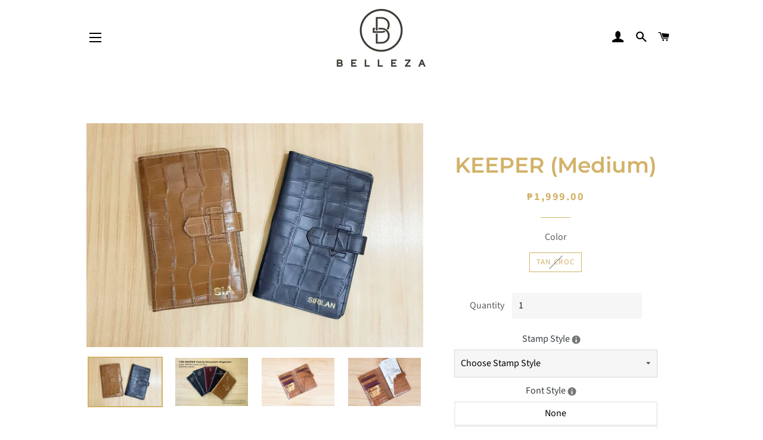

--- FILE ---
content_type: text/html; charset=utf-8
request_url: https://belleza.ph/products/keeper-medium
body_size: 20708
content:
<!doctype html>
<html class="no-js" lang="en">
<head>

  <!-- Basic page needs ================================================== -->
  <meta charset="utf-8">
  <meta http-equiv="X-UA-Compatible" content="IE=edge,chrome=1">

  
    <link rel="shortcut icon" href="//belleza.ph/cdn/shop/files/bellezagold_32x32.png?v=1613176390" type="image/png" />
  

  <!-- Title and description ================================================== -->
  <title>
  The Keeper Multifunctional Organizer for Sale | Belleza &ndash; Belleza Philippines
  </title>

  
  <meta name="description" content="Keeper Multi-functional Family Organizer (Medium, 4 personalization slots) Keeps each family member&#39;s documents like passports or bankbooks in place. With 4 main pockets, 3 card slots, and a side sleeve, everything is made handier and more compact. Product Information: 3 card slots 4 main pockets 1 Side Sleeve Material">
  

  <!-- Helpers ================================================== -->
  <!-- /snippets/social-meta-tags.liquid -->




<meta property="og:site_name" content="Belleza Philippines">
<meta property="og:url" content="https://belleza.ph/products/keeper-medium">
<meta property="og:title" content="KEEPER (Medium)">
<meta property="og:type" content="product">
<meta property="og:description" content="Keeper Multi-functional Family Organizer (Medium, 4 personalization slots) Keeps each family member&#39;s documents like passports or bankbooks in place. With 4 main pockets, 3 card slots, and a side sleeve, everything is made handier and more compact. Product Information: 3 card slots 4 main pockets 1 Side Sleeve Material">

  <meta property="og:price:amount" content="1,999.00">
  <meta property="og:price:currency" content="PHP">

<meta property="og:image" content="http://belleza.ph/cdn/shop/products/keeper11080_45de4416-cd48-46ca-b1f8-1805d556281f_1200x1200.jpg?v=1582371420"><meta property="og:image" content="http://belleza.ph/cdn/shop/products/keepernewcolors2212019_b194199e-9bd0-4ef0-b735-bad4de8611d9_1200x1200.jpg?v=1582371420"><meta property="og:image" content="http://belleza.ph/cdn/shop/products/keeper5final_3cb90e38-a981-4255-9e6c-57d8bc2e43da_1200x1200.jpg?v=1582371420">
<meta property="og:image:secure_url" content="https://belleza.ph/cdn/shop/products/keeper11080_45de4416-cd48-46ca-b1f8-1805d556281f_1200x1200.jpg?v=1582371420"><meta property="og:image:secure_url" content="https://belleza.ph/cdn/shop/products/keepernewcolors2212019_b194199e-9bd0-4ef0-b735-bad4de8611d9_1200x1200.jpg?v=1582371420"><meta property="og:image:secure_url" content="https://belleza.ph/cdn/shop/products/keeper5final_3cb90e38-a981-4255-9e6c-57d8bc2e43da_1200x1200.jpg?v=1582371420">


<meta name="twitter:card" content="summary_large_image">
<meta name="twitter:title" content="KEEPER (Medium)">
<meta name="twitter:description" content="Keeper Multi-functional Family Organizer (Medium, 4 personalization slots) Keeps each family member&#39;s documents like passports or bankbooks in place. With 4 main pockets, 3 card slots, and a side sleeve, everything is made handier and more compact. Product Information: 3 card slots 4 main pockets 1 Side Sleeve Material">

  <link rel="canonical" href="https://belleza.ph/products/keeper-medium">
  <meta name="viewport" content="width=device-width,initial-scale=1,shrink-to-fit=no">
  <meta name="theme-color" content="#fdaa91">

  <!-- CSS ================================================== -->
  <link href="//belleza.ph/cdn/shop/t/9/assets/timber.scss.css?v=48807211646329545561759331691" rel="stylesheet" type="text/css" media="all" />
  <link href="//belleza.ph/cdn/shop/t/9/assets/theme.scss.css?v=120334684285430839561759331690" rel="stylesheet" type="text/css" media="all" />

  <!-- Sections ================================================== -->
  <script>
    window.theme = window.theme || {};
    theme.strings = {
      zoomClose: "Close (Esc)",
      zoomPrev: "Previous (Left arrow key)",
      zoomNext: "Next (Right arrow key)",
      moneyFormat: "₱{{amount}}",
      addressError: "Error looking up that address",
      addressNoResults: "No results for that address",
      addressQueryLimit: "You have exceeded the Google API usage limit. Consider upgrading to a \u003ca href=\"https:\/\/developers.google.com\/maps\/premium\/usage-limits\"\u003ePremium Plan\u003c\/a\u003e.",
      authError: "There was a problem authenticating your Google Maps account.",
      cartEmpty: "Your cart is currently empty.",
      cartCookie: "Enable cookies to use the shopping cart",
      cartSavings: "You're saving [savings]"
    };
    theme.settings = {
      cartType: "page",
      gridType: "collage"
    };
  </script>

  <script src="//belleza.ph/cdn/shop/t/9/assets/jquery-2.2.3.min.js?v=58211863146907186831631451526" type="text/javascript"></script>

  <script src="//belleza.ph/cdn/shop/t/9/assets/lazysizes.min.js?v=155223123402716617051631451526" async="async"></script>

  <script src="//belleza.ph/cdn/shop/t/9/assets/theme.js?v=9959244794371303851631451541" defer="defer"></script>

  <!-- Header hook for plugins ================================================== -->
  <script>window.performance && window.performance.mark && window.performance.mark('shopify.content_for_header.start');</script><meta id="shopify-digital-wallet" name="shopify-digital-wallet" content="/24307165/digital_wallets/dialog">
<meta name="shopify-checkout-api-token" content="43d345623e82d706992493df2a994cbc">
<meta id="in-context-paypal-metadata" data-shop-id="24307165" data-venmo-supported="false" data-environment="production" data-locale="en_US" data-paypal-v4="true" data-currency="PHP">
<link rel="alternate" type="application/json+oembed" href="https://belleza.ph/products/keeper-medium.oembed">
<script async="async" src="/checkouts/internal/preloads.js?locale=en-PH"></script>
<script id="shopify-features" type="application/json">{"accessToken":"43d345623e82d706992493df2a994cbc","betas":["rich-media-storefront-analytics"],"domain":"belleza.ph","predictiveSearch":true,"shopId":24307165,"locale":"en"}</script>
<script>var Shopify = Shopify || {};
Shopify.shop = "belleza-philippines.myshopify.com";
Shopify.locale = "en";
Shopify.currency = {"active":"PHP","rate":"1.0"};
Shopify.country = "PH";
Shopify.theme = {"name":"Brooklyn x Infinite Options 92021","id":120436424750,"schema_name":"Brooklyn","schema_version":"15.2.6","theme_store_id":730,"role":"main"};
Shopify.theme.handle = "null";
Shopify.theme.style = {"id":null,"handle":null};
Shopify.cdnHost = "belleza.ph/cdn";
Shopify.routes = Shopify.routes || {};
Shopify.routes.root = "/";</script>
<script type="module">!function(o){(o.Shopify=o.Shopify||{}).modules=!0}(window);</script>
<script>!function(o){function n(){var o=[];function n(){o.push(Array.prototype.slice.apply(arguments))}return n.q=o,n}var t=o.Shopify=o.Shopify||{};t.loadFeatures=n(),t.autoloadFeatures=n()}(window);</script>
<script id="shop-js-analytics" type="application/json">{"pageType":"product"}</script>
<script defer="defer" async type="module" src="//belleza.ph/cdn/shopifycloud/shop-js/modules/v2/client.init-shop-cart-sync_BdyHc3Nr.en.esm.js"></script>
<script defer="defer" async type="module" src="//belleza.ph/cdn/shopifycloud/shop-js/modules/v2/chunk.common_Daul8nwZ.esm.js"></script>
<script type="module">
  await import("//belleza.ph/cdn/shopifycloud/shop-js/modules/v2/client.init-shop-cart-sync_BdyHc3Nr.en.esm.js");
await import("//belleza.ph/cdn/shopifycloud/shop-js/modules/v2/chunk.common_Daul8nwZ.esm.js");

  window.Shopify.SignInWithShop?.initShopCartSync?.({"fedCMEnabled":true,"windoidEnabled":true});

</script>
<script>(function() {
  var isLoaded = false;
  function asyncLoad() {
    if (isLoaded) return;
    isLoaded = true;
    var urls = ["https:\/\/instafeed.nfcube.com\/cdn\/a6acd7795265201a8b7ae4bf0dfe089f.js?shop=belleza-philippines.myshopify.com"];
    for (var i = 0; i < urls.length; i++) {
      var s = document.createElement('script');
      s.type = 'text/javascript';
      s.async = true;
      s.src = urls[i];
      var x = document.getElementsByTagName('script')[0];
      x.parentNode.insertBefore(s, x);
    }
  };
  if(window.attachEvent) {
    window.attachEvent('onload', asyncLoad);
  } else {
    window.addEventListener('load', asyncLoad, false);
  }
})();</script>
<script id="__st">var __st={"a":24307165,"offset":28800,"reqid":"e5c3aab0-24c5-476c-876a-0105ad23bf35-1769030043","pageurl":"belleza.ph\/products\/keeper-medium","u":"0cf100d1a816","p":"product","rtyp":"product","rid":4445177708590};</script>
<script>window.ShopifyPaypalV4VisibilityTracking = true;</script>
<script id="captcha-bootstrap">!function(){'use strict';const t='contact',e='account',n='new_comment',o=[[t,t],['blogs',n],['comments',n],[t,'customer']],c=[[e,'customer_login'],[e,'guest_login'],[e,'recover_customer_password'],[e,'create_customer']],r=t=>t.map((([t,e])=>`form[action*='/${t}']:not([data-nocaptcha='true']) input[name='form_type'][value='${e}']`)).join(','),a=t=>()=>t?[...document.querySelectorAll(t)].map((t=>t.form)):[];function s(){const t=[...o],e=r(t);return a(e)}const i='password',u='form_key',d=['recaptcha-v3-token','g-recaptcha-response','h-captcha-response',i],f=()=>{try{return window.sessionStorage}catch{return}},m='__shopify_v',_=t=>t.elements[u];function p(t,e,n=!1){try{const o=window.sessionStorage,c=JSON.parse(o.getItem(e)),{data:r}=function(t){const{data:e,action:n}=t;return t[m]||n?{data:e,action:n}:{data:t,action:n}}(c);for(const[e,n]of Object.entries(r))t.elements[e]&&(t.elements[e].value=n);n&&o.removeItem(e)}catch(o){console.error('form repopulation failed',{error:o})}}const l='form_type',E='cptcha';function T(t){t.dataset[E]=!0}const w=window,h=w.document,L='Shopify',v='ce_forms',y='captcha';let A=!1;((t,e)=>{const n=(g='f06e6c50-85a8-45c8-87d0-21a2b65856fe',I='https://cdn.shopify.com/shopifycloud/storefront-forms-hcaptcha/ce_storefront_forms_captcha_hcaptcha.v1.5.2.iife.js',D={infoText:'Protected by hCaptcha',privacyText:'Privacy',termsText:'Terms'},(t,e,n)=>{const o=w[L][v],c=o.bindForm;if(c)return c(t,g,e,D).then(n);var r;o.q.push([[t,g,e,D],n]),r=I,A||(h.body.append(Object.assign(h.createElement('script'),{id:'captcha-provider',async:!0,src:r})),A=!0)});var g,I,D;w[L]=w[L]||{},w[L][v]=w[L][v]||{},w[L][v].q=[],w[L][y]=w[L][y]||{},w[L][y].protect=function(t,e){n(t,void 0,e),T(t)},Object.freeze(w[L][y]),function(t,e,n,w,h,L){const[v,y,A,g]=function(t,e,n){const i=e?o:[],u=t?c:[],d=[...i,...u],f=r(d),m=r(i),_=r(d.filter((([t,e])=>n.includes(e))));return[a(f),a(m),a(_),s()]}(w,h,L),I=t=>{const e=t.target;return e instanceof HTMLFormElement?e:e&&e.form},D=t=>v().includes(t);t.addEventListener('submit',(t=>{const e=I(t);if(!e)return;const n=D(e)&&!e.dataset.hcaptchaBound&&!e.dataset.recaptchaBound,o=_(e),c=g().includes(e)&&(!o||!o.value);(n||c)&&t.preventDefault(),c&&!n&&(function(t){try{if(!f())return;!function(t){const e=f();if(!e)return;const n=_(t);if(!n)return;const o=n.value;o&&e.removeItem(o)}(t);const e=Array.from(Array(32),(()=>Math.random().toString(36)[2])).join('');!function(t,e){_(t)||t.append(Object.assign(document.createElement('input'),{type:'hidden',name:u})),t.elements[u].value=e}(t,e),function(t,e){const n=f();if(!n)return;const o=[...t.querySelectorAll(`input[type='${i}']`)].map((({name:t})=>t)),c=[...d,...o],r={};for(const[a,s]of new FormData(t).entries())c.includes(a)||(r[a]=s);n.setItem(e,JSON.stringify({[m]:1,action:t.action,data:r}))}(t,e)}catch(e){console.error('failed to persist form',e)}}(e),e.submit())}));const S=(t,e)=>{t&&!t.dataset[E]&&(n(t,e.some((e=>e===t))),T(t))};for(const o of['focusin','change'])t.addEventListener(o,(t=>{const e=I(t);D(e)&&S(e,y())}));const B=e.get('form_key'),M=e.get(l),P=B&&M;t.addEventListener('DOMContentLoaded',(()=>{const t=y();if(P)for(const e of t)e.elements[l].value===M&&p(e,B);[...new Set([...A(),...v().filter((t=>'true'===t.dataset.shopifyCaptcha))])].forEach((e=>S(e,t)))}))}(h,new URLSearchParams(w.location.search),n,t,e,['guest_login'])})(!0,!0)}();</script>
<script integrity="sha256-4kQ18oKyAcykRKYeNunJcIwy7WH5gtpwJnB7kiuLZ1E=" data-source-attribution="shopify.loadfeatures" defer="defer" src="//belleza.ph/cdn/shopifycloud/storefront/assets/storefront/load_feature-a0a9edcb.js" crossorigin="anonymous"></script>
<script data-source-attribution="shopify.dynamic_checkout.dynamic.init">var Shopify=Shopify||{};Shopify.PaymentButton=Shopify.PaymentButton||{isStorefrontPortableWallets:!0,init:function(){window.Shopify.PaymentButton.init=function(){};var t=document.createElement("script");t.src="https://belleza.ph/cdn/shopifycloud/portable-wallets/latest/portable-wallets.en.js",t.type="module",document.head.appendChild(t)}};
</script>
<script data-source-attribution="shopify.dynamic_checkout.buyer_consent">
  function portableWalletsHideBuyerConsent(e){var t=document.getElementById("shopify-buyer-consent"),n=document.getElementById("shopify-subscription-policy-button");t&&n&&(t.classList.add("hidden"),t.setAttribute("aria-hidden","true"),n.removeEventListener("click",e))}function portableWalletsShowBuyerConsent(e){var t=document.getElementById("shopify-buyer-consent"),n=document.getElementById("shopify-subscription-policy-button");t&&n&&(t.classList.remove("hidden"),t.removeAttribute("aria-hidden"),n.addEventListener("click",e))}window.Shopify?.PaymentButton&&(window.Shopify.PaymentButton.hideBuyerConsent=portableWalletsHideBuyerConsent,window.Shopify.PaymentButton.showBuyerConsent=portableWalletsShowBuyerConsent);
</script>
<script data-source-attribution="shopify.dynamic_checkout.cart.bootstrap">document.addEventListener("DOMContentLoaded",(function(){function t(){return document.querySelector("shopify-accelerated-checkout-cart, shopify-accelerated-checkout")}if(t())Shopify.PaymentButton.init();else{new MutationObserver((function(e,n){t()&&(Shopify.PaymentButton.init(),n.disconnect())})).observe(document.body,{childList:!0,subtree:!0})}}));
</script>
<link id="shopify-accelerated-checkout-styles" rel="stylesheet" media="screen" href="https://belleza.ph/cdn/shopifycloud/portable-wallets/latest/accelerated-checkout-backwards-compat.css" crossorigin="anonymous">
<style id="shopify-accelerated-checkout-cart">
        #shopify-buyer-consent {
  margin-top: 1em;
  display: inline-block;
  width: 100%;
}

#shopify-buyer-consent.hidden {
  display: none;
}

#shopify-subscription-policy-button {
  background: none;
  border: none;
  padding: 0;
  text-decoration: underline;
  font-size: inherit;
  cursor: pointer;
}

#shopify-subscription-policy-button::before {
  box-shadow: none;
}

      </style>

<script>window.performance && window.performance.mark && window.performance.mark('shopify.content_for_header.end');</script>

  <script src="//belleza.ph/cdn/shop/t/9/assets/modernizr.min.js?v=21391054748206432451631451527" type="text/javascript"></script>

  
  
  <link href="//belleza.ph/cdn/shop/t/9/assets/shopstorm-apps.scss.css?v=88700338681834316641631451541" rel="stylesheet" type="text/css" media="all" />
  <script async src="https://app-cdn.productcustomizer.com/assets/storefront/product-customizer-v2-51cf6c43ed25b1322d90a427746463d552ec3390644bc6ab2cf36f164d4e4b4c.js?shop=belleza-philippines.myshopify.com" type="text/javascript"></script>

  
  <meta name="facebook-domain-verification" content="fo5d5t1gg9qmmyjhwmw7rexm10hzr4" />
  
  
<style>
    .iti {
        position: relative;
        display: inline-block;
    }
    .iti * {
        box-sizing: border-box;
        -moz-box-sizing: border-box;
    }
    .iti__hide {
        display: none;
    }
    .iti__v-hide {
        visibility: hidden;
    }
    .iti input,
    .iti input[type="tel"],
    .iti input[type="text"] {
        position: relative;
        z-index: 0;
        margin-top: 0 !important;
        margin-bottom: 0 !important;
        padding-right: 36px;
        margin-right: 0;
    }
    .iti__flag-container {
        position: absolute;
        top: 0;
        bottom: 0;
        right: 0;
        padding: 1px;
    }
    .iti__selected-flag {
        z-index: 1;
        position: relative;
        display: flex;
        align-items: center;
        height: 100%;
        padding: 0 6px 0 8px;
    }
    .iti__arrow {
        margin-left: 6px;
        width: 0;
        height: 0;
        border-left: 3px solid transparent;
        border-right: 3px solid transparent;
        border-top: 4px solid #555;
    }
    .iti__arrow--up {
        border-top: none;
        border-bottom: 4px solid #555;
    }
    .iti__country-list {
        position: absolute;
        z-index: 2;
        list-style: none;
        text-align: left;
        padding: 0;
        margin: 0 0 0 -1px;
        box-shadow: 1px 1px 4px rgba(0, 0, 0, 0.2);
        background-color: #fff;
        border: 1px solid #ccc;
        white-space: nowrap;
        max-height: 200px;
        overflow-y: scroll;
        -webkit-overflow-scrolling: touch;
    }
    .iti__country-list--dropup {
        bottom: 100%;
        margin-bottom: -1px;
    }
    @media (max-width: 500px) {
        .iti__country-list {
            white-space: normal;
        }
    }
    .iti__flag-box {
        display: inline-block;
        width: 20px;
    }
    .iti__divider {
        padding-bottom: 5px;
        margin-bottom: 5px;
        border-bottom: 1px solid #ccc;
    }
    .iti__country {
        padding: 5px 10px;
        outline: 0;
    }
    .iti__dial-code {
        color: #999;
    }
    .iti__country.iti__highlight {
        background-color: rgba(0, 0, 0, 0.05);
    }
    .iti__country-name,
    .iti__dial-code,
    .iti__flag-box {
        vertical-align: middle;
    }
    .iti__country-name,
    .iti__flag-box {
        margin-right: 6px;
    }
    .iti--allow-dropdown input,
    .iti--allow-dropdown input[type="tel"],
    .iti--allow-dropdown input[type="text"],
    .iti--separate-dial-code input,
    .iti--separate-dial-code input[type="tel"],
    .iti--separate-dial-code input[type="text"] {
        padding-right: 6px;
        padding-left: 52px;
        margin-left: 0;
    }
    .iti--allow-dropdown .iti__flag-container,
    .iti--separate-dial-code .iti__flag-container {
        right: auto;
        left: 0;
    }
    .iti--allow-dropdown .iti__flag-container:hover {
        cursor: pointer;
    }
    .iti--allow-dropdown .iti__flag-container:hover .iti__selected-flag {
        background-color: rgba(0, 0, 0, 0.05);
    }
    .iti--allow-dropdown input[disabled] + .iti__flag-container:hover,
    .iti--allow-dropdown input[readonly] + .iti__flag-container:hover {
        cursor: default;
    }
    .iti--allow-dropdown input[disabled] + .iti__flag-container:hover .iti__selected-flag,
    .iti--allow-dropdown input[readonly] + .iti__flag-container:hover .iti__selected-flag {
        background-color: transparent;
    }
    .iti--separate-dial-code .iti__selected-flag {
        background-color: rgba(0, 0, 0, 0.05);
    }
    .iti--separate-dial-code .iti__selected-dial-code {
        margin-left: 6px;
    }
    .iti--container {
        position: absolute;
        top: -1000px;
        left: -1000px;
        z-index: 1060;
        padding: 1px;
    }
    .iti--container:hover {
        cursor: pointer;
    }
    .iti-mobile .iti--container {
        top: 30px;
        bottom: 30px;
        left: 30px;
        right: 30px;
        position: fixed;
    }
    .iti-mobile .iti__country-list {
        max-height: 100%;
        width: 100%;
    }
    .iti-mobile .iti__country {
        padding: 10px 10px;
        line-height: 1.5em;
    }
    .iti__flag {
        width: 20px;
    }
    .iti__flag.iti__be {
        width: 18px;
    }
    .iti__flag.iti__ch {
        width: 15px;
    }
    .iti__flag.iti__mc {
        width: 19px;
    }
    .iti__flag.iti__ne {
        width: 18px;
    }
    .iti__flag.iti__np {
        width: 13px;
    }
    .iti__flag.iti__va {
        width: 15px;
    }
    @media (-webkit-min-device-pixel-ratio: 2), (min-resolution: 192dpi) {
        .iti__flag {
            background-size: 5652px 15px;
        }
    }
    .iti__flag.iti__ac {
        height: 10px;
        background-position: 0 0;
    }
    .iti__flag.iti__ad {
        height: 14px;
        background-position: -22px 0;
    }
    .iti__flag.iti__ae {
        height: 10px;
        background-position: -44px 0;
    }
    .iti__flag.iti__af {
        height: 14px;
        background-position: -66px 0;
    }
    .iti__flag.iti__ag {
        height: 14px;
        background-position: -88px 0;
    }
    .iti__flag.iti__ai {
        height: 10px;
        background-position: -110px 0;
    }
    .iti__flag.iti__al {
        height: 15px;
        background-position: -132px 0;
    }
    .iti__flag.iti__am {
        height: 10px;
        background-position: -154px 0;
    }
    .iti__flag.iti__ao {
        height: 14px;
        background-position: -176px 0;
    }
    .iti__flag.iti__aq {
        height: 14px;
        background-position: -198px 0;
    }
    .iti__flag.iti__ar {
        height: 13px;
        background-position: -220px 0;
    }
    .iti__flag.iti__as {
        height: 10px;
        background-position: -242px 0;
    }
    .iti__flag.iti__at {
        height: 14px;
        background-position: -264px 0;
    }
    .iti__flag.iti__au {
        height: 10px;
        background-position: -286px 0;
    }
    .iti__flag.iti__aw {
        height: 14px;
        background-position: -308px 0;
    }
    .iti__flag.iti__ax {
        height: 13px;
        background-position: -330px 0;
    }
    .iti__flag.iti__az {
        height: 10px;
        background-position: -352px 0;
    }
    .iti__flag.iti__ba {
        height: 10px;
        background-position: -374px 0;
    }
    .iti__flag.iti__bb {
        height: 14px;
        background-position: -396px 0;
    }
    .iti__flag.iti__bd {
        height: 12px;
        background-position: -418px 0;
    }
    .iti__flag.iti__be {
        height: 15px;
        background-position: -440px 0;
    }
    .iti__flag.iti__bf {
        height: 14px;
        background-position: -460px 0;
    }
    .iti__flag.iti__bg {
        height: 12px;
        background-position: -482px 0;
    }
    .iti__flag.iti__bh {
        height: 12px;
        background-position: -504px 0;
    }
    .iti__flag.iti__bi {
        height: 12px;
        background-position: -526px 0;
    }
    .iti__flag.iti__bj {
        height: 14px;
        background-position: -548px 0;
    }
    .iti__flag.iti__bl {
        height: 14px;
        background-position: -570px 0;
    }
    .iti__flag.iti__bm {
        height: 10px;
        background-position: -592px 0;
    }
    .iti__flag.iti__bn {
        height: 10px;
        background-position: -614px 0;
    }
    .iti__flag.iti__bo {
        height: 14px;
        background-position: -636px 0;
    }
    .iti__flag.iti__bq {
        height: 14px;
        background-position: -658px 0;
    }
    .iti__flag.iti__br {
        height: 14px;
        background-position: -680px 0;
    }
    .iti__flag.iti__bs {
        height: 10px;
        background-position: -702px 0;
    }
    .iti__flag.iti__bt {
        height: 14px;
        background-position: -724px 0;
    }
    .iti__flag.iti__bv {
        height: 15px;
        background-position: -746px 0;
    }
    .iti__flag.iti__bw {
        height: 14px;
        background-position: -768px 0;
    }
    .iti__flag.iti__by {
        height: 10px;
        background-position: -790px 0;
    }
    .iti__flag.iti__bz {
        height: 14px;
        background-position: -812px 0;
    }
    .iti__flag.iti__ca {
        height: 10px;
        background-position: -834px 0;
    }
    .iti__flag.iti__cc {
        height: 10px;
        background-position: -856px 0;
    }
    .iti__flag.iti__cd {
        height: 15px;
        background-position: -878px 0;
    }
    .iti__flag.iti__cf {
        height: 14px;
        background-position: -900px 0;
    }
    .iti__flag.iti__cg {
        height: 14px;
        background-position: -922px 0;
    }
    .iti__flag.iti__ch {
        height: 15px;
        background-position: -944px 0;
    }
    .iti__flag.iti__ci {
        height: 14px;
        background-position: -961px 0;
    }
    .iti__flag.iti__ck {
        height: 10px;
        background-position: -983px 0;
    }
    .iti__flag.iti__cl {
        height: 14px;
        background-position: -1005px 0;
    }
    .iti__flag.iti__cm {
        height: 14px;
        background-position: -1027px 0;
    }
    .iti__flag.iti__cn {
        height: 14px;
        background-position: -1049px 0;
    }
    .iti__flag.iti__co {
        height: 14px;
        background-position: -1071px 0;
    }
    .iti__flag.iti__cp {
        height: 14px;
        background-position: -1093px 0;
    }
    .iti__flag.iti__cr {
        height: 12px;
        background-position: -1115px 0;
    }
    .iti__flag.iti__cu {
        height: 10px;
        background-position: -1137px 0;
    }
    .iti__flag.iti__cv {
        height: 12px;
        background-position: -1159px 0;
    }
    .iti__flag.iti__cw {
        height: 14px;
        background-position: -1181px 0;
    }
    .iti__flag.iti__cx {
        height: 10px;
        background-position: -1203px 0;
    }
    .iti__flag.iti__cy {
        height: 14px;
        background-position: -1225px 0;
    }
    .iti__flag.iti__cz {
        height: 14px;
        background-position: -1247px 0;
    }
    .iti__flag.iti__de {
        height: 12px;
        background-position: -1269px 0;
    }
    .iti__flag.iti__dg {
        height: 10px;
        background-position: -1291px 0;
    }
    .iti__flag.iti__dj {
        height: 14px;
        background-position: -1313px 0;
    }
    .iti__flag.iti__dk {
        height: 15px;
        background-position: -1335px 0;
    }
    .iti__flag.iti__dm {
        height: 10px;
        background-position: -1357px 0;
    }
    .iti__flag.iti__do {
        height: 14px;
        background-position: -1379px 0;
    }
    .iti__flag.iti__dz {
        height: 14px;
        background-position: -1401px 0;
    }
    .iti__flag.iti__ea {
        height: 14px;
        background-position: -1423px 0;
    }
    .iti__flag.iti__ec {
        height: 14px;
        background-position: -1445px 0;
    }
    .iti__flag.iti__ee {
        height: 13px;
        background-position: -1467px 0;
    }
    .iti__flag.iti__eg {
        height: 14px;
        background-position: -1489px 0;
    }
    .iti__flag.iti__eh {
        height: 10px;
        background-position: -1511px 0;
    }
    .iti__flag.iti__er {
        height: 10px;
        background-position: -1533px 0;
    }
    .iti__flag.iti__es {
        height: 14px;
        background-position: -1555px 0;
    }
    .iti__flag.iti__et {
        height: 10px;
        background-position: -1577px 0;
    }
    .iti__flag.iti__eu {
        height: 14px;
        background-position: -1599px 0;
    }
    .iti__flag.iti__fi {
        height: 12px;
        background-position: -1621px 0;
    }
    .iti__flag.iti__fj {
        height: 10px;
        background-position: -1643px 0;
    }
    .iti__flag.iti__fk {
        height: 10px;
        background-position: -1665px 0;
    }
    .iti__flag.iti__fm {
        height: 11px;
        background-position: -1687px 0;
    }
    .iti__flag.iti__fo {
        height: 15px;
        background-position: -1709px 0;
    }
    .iti__flag.iti__fr {
        height: 14px;
        background-position: -1731px 0;
    }
    .iti__flag.iti__ga {
        height: 15px;
        background-position: -1753px 0;
    }
    .iti__flag.iti__gb {
        height: 10px;
        background-position: -1775px 0;
    }
    .iti__flag.iti__gd {
        height: 12px;
        background-position: -1797px 0;
    }
    .iti__flag.iti__ge {
        height: 14px;
        background-position: -1819px 0;
    }
    .iti__flag.iti__gf {
        height: 14px;
        background-position: -1841px 0;
    }
    .iti__flag.iti__gg {
        height: 14px;
        background-position: -1863px 0;
    }
    .iti__flag.iti__gh {
        height: 14px;
        background-position: -1885px 0;
    }
    .iti__flag.iti__gi {
        height: 10px;
        background-position: -1907px 0;
    }
    .iti__flag.iti__gl {
        height: 14px;
        background-position: -1929px 0;
    }
    .iti__flag.iti__gm {
        height: 14px;
        background-position: -1951px 0;
    }
    .iti__flag.iti__gn {
        height: 14px;
        background-position: -1973px 0;
    }
    .iti__flag.iti__gp {
        height: 14px;
        background-position: -1995px 0;
    }
    .iti__flag.iti__gq {
        height: 14px;
        background-position: -2017px 0;
    }
    .iti__flag.iti__gr {
        height: 14px;
        background-position: -2039px 0;
    }
    .iti__flag.iti__gs {
        height: 10px;
        background-position: -2061px 0;
    }
    .iti__flag.iti__gt {
        height: 13px;
        background-position: -2083px 0;
    }
    .iti__flag.iti__gu {
        height: 11px;
        background-position: -2105px 0;
    }
    .iti__flag.iti__gw {
        height: 10px;
        background-position: -2127px 0;
    }
    .iti__flag.iti__gy {
        height: 12px;
        background-position: -2149px 0;
    }
    .iti__flag.iti__hk {
        height: 14px;
        background-position: -2171px 0;
    }
    .iti__flag.iti__hm {
        height: 10px;
        background-position: -2193px 0;
    }
    .iti__flag.iti__hn {
        height: 10px;
        background-position: -2215px 0;
    }
    .iti__flag.iti__hr {
        height: 10px;
        background-position: -2237px 0;
    }
    .iti__flag.iti__ht {
        height: 12px;
        background-position: -2259px 0;
    }
    .iti__flag.iti__hu {
        height: 10px;
        background-position: -2281px 0;
    }
    .iti__flag.iti__ic {
        height: 14px;
        background-position: -2303px 0;
    }
    .iti__flag.iti__id {
        height: 14px;
        background-position: -2325px 0;
    }
    .iti__flag.iti__ie {
        height: 10px;
        background-position: -2347px 0;
    }
    .iti__flag.iti__il {
        height: 15px;
        background-position: -2369px 0;
    }
    .iti__flag.iti__im {
        height: 10px;
        background-position: -2391px 0;
    }
    .iti__flag.iti__in {
        height: 14px;
        background-position: -2413px 0;
    }
    .iti__flag.iti__io {
        height: 10px;
        background-position: -2435px 0;
    }
    .iti__flag.iti__iq {
        height: 14px;
        background-position: -2457px 0;
    }
    .iti__flag.iti__ir {
        height: 12px;
        background-position: -2479px 0;
    }
    .iti__flag.iti__is {
        height: 15px;
        background-position: -2501px 0;
    }
    .iti__flag.iti__it {
        height: 14px;
        background-position: -2523px 0;
    }
    .iti__flag.iti__je {
        height: 12px;
        background-position: -2545px 0;
    }
    .iti__flag.iti__jm {
        height: 10px;
        background-position: -2567px 0;
    }
    .iti__flag.iti__jo {
        height: 10px;
        background-position: -2589px 0;
    }
    .iti__flag.iti__jp {
        height: 14px;
        background-position: -2611px 0;
    }
    .iti__flag.iti__ke {
        height: 14px;
        background-position: -2633px 0;
    }
    .iti__flag.iti__kg {
        height: 12px;
        background-position: -2655px 0;
    }
    .iti__flag.iti__kh {
        height: 13px;
        background-position: -2677px 0;
    }
    .iti__flag.iti__ki {
        height: 10px;
        background-position: -2699px 0;
    }
    .iti__flag.iti__km {
        height: 12px;
        background-position: -2721px 0;
    }
    .iti__flag.iti__kn {
        height: 14px;
        background-position: -2743px 0;
    }
    .iti__flag.iti__kp {
        height: 10px;
        background-position: -2765px 0;
    }
    .iti__flag.iti__kr {
        height: 14px;
        background-position: -2787px 0;
    }
    .iti__flag.iti__kw {
        height: 10px;
        background-position: -2809px 0;
    }
    .iti__flag.iti__ky {
        height: 10px;
        background-position: -2831px 0;
    }
    .iti__flag.iti__kz {
        height: 10px;
        background-position: -2853px 0;
    }
    .iti__flag.iti__la {
        height: 14px;
        background-position: -2875px 0;
    }
    .iti__flag.iti__lb {
        height: 14px;
        background-position: -2897px 0;
    }
    .iti__flag.iti__lc {
        height: 10px;
        background-position: -2919px 0;
    }
    .iti__flag.iti__li {
        height: 12px;
        background-position: -2941px 0;
    }
    .iti__flag.iti__lk {
        height: 10px;
        background-position: -2963px 0;
    }
    .iti__flag.iti__lr {
        height: 11px;
        background-position: -2985px 0;
    }
    .iti__flag.iti__ls {
        height: 14px;
        background-position: -3007px 0;
    }
    .iti__flag.iti__lt {
        height: 12px;
        background-position: -3029px 0;
    }
    .iti__flag.iti__lu {
        height: 12px;
        background-position: -3051px 0;
    }
    .iti__flag.iti__lv {
        height: 10px;
        background-position: -3073px 0;
    }
    .iti__flag.iti__ly {
        height: 10px;
        background-position: -3095px 0;
    }
    .iti__flag.iti__ma {
        height: 14px;
        background-position: -3117px 0;
    }
    .iti__flag.iti__mc {
        height: 15px;
        background-position: -3139px 0;
    }
    .iti__flag.iti__md {
        height: 10px;
        background-position: -3160px 0;
    }
    .iti__flag.iti__me {
        height: 10px;
        background-position: -3182px 0;
    }
    .iti__flag.iti__mf {
        height: 14px;
        background-position: -3204px 0;
    }
    .iti__flag.iti__mg {
        height: 14px;
        background-position: -3226px 0;
    }
    .iti__flag.iti__mh {
        height: 11px;
        background-position: -3248px 0;
    }
    .iti__flag.iti__mk {
        height: 10px;
        background-position: -3270px 0;
    }
    .iti__flag.iti__ml {
        height: 14px;
        background-position: -3292px 0;
    }
    .iti__flag.iti__mm {
        height: 14px;
        background-position: -3314px 0;
    }
    .iti__flag.iti__mn {
        height: 10px;
        background-position: -3336px 0;
    }
    .iti__flag.iti__mo {
        height: 14px;
        background-position: -3358px 0;
    }
    .iti__flag.iti__mp {
        height: 10px;
        background-position: -3380px 0;
    }
    .iti__flag.iti__mq {
        height: 14px;
        background-position: -3402px 0;
    }
    .iti__flag.iti__mr {
        height: 14px;
        background-position: -3424px 0;
    }
    .iti__flag.iti__ms {
        height: 10px;
        background-position: -3446px 0;
    }
    .iti__flag.iti__mt {
        height: 14px;
        background-position: -3468px 0;
    }
    .iti__flag.iti__mu {
        height: 14px;
        background-position: -3490px 0;
    }
    .iti__flag.iti__mv {
        height: 14px;
        background-position: -3512px 0;
    }
    .iti__flag.iti__mw {
        height: 14px;
        background-position: -3534px 0;
    }
    .iti__flag.iti__mx {
        height: 12px;
        background-position: -3556px 0;
    }
    .iti__flag.iti__my {
        height: 10px;
        background-position: -3578px 0;
    }
    .iti__flag.iti__mz {
        height: 14px;
        background-position: -3600px 0;
    }
    .iti__flag.iti__na {
        height: 14px;
        background-position: -3622px 0;
    }
    .iti__flag.iti__nc {
        height: 10px;
        background-position: -3644px 0;
    }
    .iti__flag.iti__ne {
        height: 15px;
        background-position: -3666px 0;
    }
    .iti__flag.iti__nf {
        height: 10px;
        background-position: -3686px 0;
    }
    .iti__flag.iti__ng {
        height: 10px;
        background-position: -3708px 0;
    }
    .iti__flag.iti__ni {
        height: 12px;
        background-position: -3730px 0;
    }
    .iti__flag.iti__nl {
        height: 14px;
        background-position: -3752px 0;
    }
    .iti__flag.iti__no {
        height: 15px;
        background-position: -3774px 0;
    }
    .iti__flag.iti__np {
        height: 15px;
        background-position: -3796px 0;
    }
    .iti__flag.iti__nr {
        height: 10px;
        background-position: -3811px 0;
    }
    .iti__flag.iti__nu {
        height: 10px;
        background-position: -3833px 0;
    }
    .iti__flag.iti__nz {
        height: 10px;
        background-position: -3855px 0;
    }
    .iti__flag.iti__om {
        height: 10px;
        background-position: -3877px 0;
    }
    .iti__flag.iti__pa {
        height: 14px;
        background-position: -3899px 0;
    }
    .iti__flag.iti__pe {
        height: 14px;
        background-position: -3921px 0;
    }
    .iti__flag.iti__pf {
        height: 14px;
        background-position: -3943px 0;
    }
    .iti__flag.iti__pg {
        height: 15px;
        background-position: -3965px 0;
    }
    .iti__flag.iti__ph {
        height: 10px;
        background-position: -3987px 0;
    }
    .iti__flag.iti__pk {
        height: 14px;
        background-position: -4009px 0;
    }
    .iti__flag.iti__pl {
        height: 13px;
        background-position: -4031px 0;
    }
    .iti__flag.iti__pm {
        height: 14px;
        background-position: -4053px 0;
    }
    .iti__flag.iti__pn {
        height: 10px;
        background-position: -4075px 0;
    }
    .iti__flag.iti__pr {
        height: 14px;
        background-position: -4097px 0;
    }
    .iti__flag.iti__ps {
        height: 10px;
        background-position: -4119px 0;
    }
    .iti__flag.iti__pt {
        height: 14px;
        background-position: -4141px 0;
    }
    .iti__flag.iti__pw {
        height: 13px;
        background-position: -4163px 0;
    }
    .iti__flag.iti__py {
        height: 11px;
        background-position: -4185px 0;
    }
    .iti__flag.iti__qa {
        height: 8px;
        background-position: -4207px 0;
    }
    .iti__flag.iti__re {
        height: 14px;
        background-position: -4229px 0;
    }
    .iti__flag.iti__ro {
        height: 14px;
        background-position: -4251px 0;
    }
    .iti__flag.iti__rs {
        height: 14px;
        background-position: -4273px 0;
    }
    .iti__flag.iti__ru {
        height: 14px;
        background-position: -4295px 0;
    }
    .iti__flag.iti__rw {
        height: 14px;
        background-position: -4317px 0;
    }
    .iti__flag.iti__sa {
        height: 14px;
        background-position: -4339px 0;
    }
    .iti__flag.iti__sb {
        height: 10px;
        background-position: -4361px 0;
    }
    .iti__flag.iti__sc {
        height: 10px;
        background-position: -4383px 0;
    }
    .iti__flag.iti__sd {
        height: 10px;
        background-position: -4405px 0;
    }
    .iti__flag.iti__se {
        height: 13px;
        background-position: -4427px 0;
    }
    .iti__flag.iti__sg {
        height: 14px;
        background-position: -4449px 0;
    }
    .iti__flag.iti__sh {
        height: 10px;
        background-position: -4471px 0;
    }
    .iti__flag.iti__si {
        height: 10px;
        background-position: -4493px 0;
    }
    .iti__flag.iti__sj {
        height: 15px;
        background-position: -4515px 0;
    }
    .iti__flag.iti__sk {
        height: 14px;
        background-position: -4537px 0;
    }
    .iti__flag.iti__sl {
        height: 14px;
        background-position: -4559px 0;
    }
    .iti__flag.iti__sm {
        height: 15px;
        background-position: -4581px 0;
    }
    .iti__flag.iti__sn {
        height: 14px;
        background-position: -4603px 0;
    }
    .iti__flag.iti__so {
        height: 14px;
        background-position: -4625px 0;
    }
    .iti__flag.iti__sr {
        height: 14px;
        background-position: -4647px 0;
    }
    .iti__flag.iti__ss {
        height: 10px;
        background-position: -4669px 0;
    }
    .iti__flag.iti__st {
        height: 10px;
        background-position: -4691px 0;
    }
    .iti__flag.iti__sv {
        height: 12px;
        background-position: -4713px 0;
    }
    .iti__flag.iti__sx {
        height: 14px;
        background-position: -4735px 0;
    }
    .iti__flag.iti__sy {
        height: 14px;
        background-position: -4757px 0;
    }
    .iti__flag.iti__sz {
        height: 14px;
        background-position: -4779px 0;
    }
    .iti__flag.iti__ta {
        height: 10px;
        background-position: -4801px 0;
    }
    .iti__flag.iti__tc {
        height: 10px;
        background-position: -4823px 0;
    }
    .iti__flag.iti__td {
        height: 14px;
        background-position: -4845px 0;
    }
    .iti__flag.iti__tf {
        height: 14px;
        background-position: -4867px 0;
    }
    .iti__flag.iti__tg {
        height: 13px;
        background-position: -4889px 0;
    }
    .iti__flag.iti__th {
        height: 14px;
        background-position: -4911px 0;
    }
    .iti__flag.iti__tj {
        height: 10px;
        background-position: -4933px 0;
    }
    .iti__flag.iti__tk {
        height: 10px;
        background-position: -4955px 0;
    }
    .iti__flag.iti__tl {
        height: 10px;
        background-position: -4977px 0;
    }
    .iti__flag.iti__tm {
        height: 14px;
        background-position: -4999px 0;
    }
    .iti__flag.iti__tn {
        height: 14px;
        background-position: -5021px 0;
    }
    .iti__flag.iti__to {
        height: 10px;
        background-position: -5043px 0;
    }
    .iti__flag.iti__tr {
        height: 14px;
        background-position: -5065px 0;
    }
    .iti__flag.iti__tt {
        height: 12px;
        background-position: -5087px 0;
    }
    .iti__flag.iti__tv {
        height: 10px;
        background-position: -5109px 0;
    }
    .iti__flag.iti__tw {
        height: 14px;
        background-position: -5131px 0;
    }
    .iti__flag.iti__tz {
        height: 14px;
        background-position: -5153px 0;
    }
    .iti__flag.iti__ua {
        height: 14px;
        background-position: -5175px 0;
    }
    .iti__flag.iti__ug {
        height: 14px;
        background-position: -5197px 0;
    }
    .iti__flag.iti__um {
        height: 11px;
        background-position: -5219px 0;
    }
    .iti__flag.iti__un {
        height: 14px;
        background-position: -5241px 0;
    }
    .iti__flag.iti__us {
        height: 11px;
        background-position: -5263px 0;
    }
    .iti__flag.iti__uy {
        height: 14px;
        background-position: -5285px 0;
    }
    .iti__flag.iti__uz {
        height: 10px;
        background-position: -5307px 0;
    }
    .iti__flag.iti__va {
        height: 15px;
        background-position: -5329px 0;
    }
    .iti__flag.iti__vc {
        height: 14px;
        background-position: -5346px 0;
    }
    .iti__flag.iti__ve {
        height: 14px;
        background-position: -5368px 0;
    }
    .iti__flag.iti__vg {
        height: 10px;
        background-position: -5390px 0;
    }
    .iti__flag.iti__vi {
        height: 14px;
        background-position: -5412px 0;
    }
    .iti__flag.iti__vn {
        height: 14px;
        background-position: -5434px 0;
    }
    .iti__flag.iti__vu {
        height: 12px;
        background-position: -5456px 0;
    }
    .iti__flag.iti__wf {
        height: 14px;
        background-position: -5478px 0;
    }
    .iti__flag.iti__ws {
        height: 10px;
        background-position: -5500px 0;
    }
    .iti__flag.iti__xk {
        height: 15px;
        background-position: -5522px 0;
    }
    .iti__flag.iti__ye {
        height: 14px;
        background-position: -5544px 0;
    }
    .iti__flag.iti__yt {
        height: 14px;
        background-position: -5566px 0;
    }
    .iti__flag.iti__za {
        height: 14px;
        background-position: -5588px 0;
    }
    .iti__flag.iti__zm {
        height: 14px;
        background-position: -5610px 0;
    }
    .iti__flag.iti__zw {
        height: 10px;
        background-position: -5632px 0;
    }
    .iti__flag {
        height: 15px;
        box-shadow: 0 0 1px 0 #888;
        background-image: url("https://cdnjs.cloudflare.com/ajax/libs/intl-tel-input/17.0.13/img/flags.png");
        background-repeat: no-repeat;
        background-color: #dbdbdb;
        background-position: 20px 0;
    }
    @media (-webkit-min-device-pixel-ratio: 2), (min-resolution: 192dpi) {
        .iti__flag {
            background-image: url("https://cdnjs.cloudflare.com/ajax/libs/intl-tel-input/17.0.13/img/flags.png");
        }
    }
    .iti__flag.iti__np {
        background-color: transparent;
    }
    .cart-property .property_name {
        font-weight: 400;
        padding-right: 0;
        min-width: auto;
        width: auto;
    }
    .input_file + label {
        cursor: pointer;
        padding: 3px 10px;
        width: auto;
        text-align: center;
        margin: 0;
        background: #f4f8fb;
        border: 1px solid #dbe1e8;
    }
    #error-msg,
    .hulkapps_with_discount {
        color: red;
    }
    .discount_error {
        border-color: red;
    }
    .edit_form input,
    .edit_form select,
    .edit_form textarea {
        min-height: 44px !important;
    }
    .hulkapps_summary {
        font-size: 14px;
        display: block;
        color: red;
    }
    .hulkapps-summary-line-discount-code {
        margin: 10px 0;
        display: block;
    }
    .actual_price {
        text-decoration: line-through;
    }
    input.error {
        border: 1px solid #ff7c7c;
    }
    #valid-msg {
        color: #00c900;
    }
    .edit_cart_option {
        margin-top: 10px !important;
        display: none;
    }
    .hulkapps_discount_hide {
        margin-top: 10px;
        display: flex !important;
        justify-content: flex-end;
    }
    .hulkapps_discount_code {
        width: auto !important;
        margin: 0 12px 0 0 !important;
    }
    .discount_code_box {
        display: none;
        margin-bottom: 10px;
        text-align: right;
    }
    @media screen and (max-width: 480px) {
        .hulkapps_discount_code {
            width: 100%;
        }
        .hulkapps_option_name,
        .hulkapps_option_value {
            display: block !important;
        }
        .hulkapp_close,
        .hulkapp_save {
            margin-bottom: 8px;
        }
    }
    @media screen and (max-width: 991px) {
        .hulkapps_option_name,
        .hulkapps_option_value {
            display: block !important;
            width: 100% !important;
            max-width: 100% !important;
        }
        .hulkapps_discount_button {
            height: 40px;
        }
    }
    body.body_fixed {
        overflow: hidden;
    }
    select.hulkapps_dd {
        padding-right: 30px !important;
    }
    .cb_render .hulkapps_option_value label {
        display: flex !important;
        align-items: center;
    }
    .dd_multi_render select {
        padding-right: 5px !important;
        min-height: 80px !important;
    }
    .hulkapps-tooltip {
        position: relative;
        display: inline-block;
        cursor: pointer;
        vertical-align: middle;
    }
    .hulkapps-tooltip img {
        display: block;
    }
    .hulkapps-tooltip .hulkapps-tooltip-inner {
        position: absolute;
        bottom: calc(100% + 5px);
        background: #000;
        left: -8px;
        color: #fff;
        box-shadow: 0 6px 30px rgba(0, 0, 0, 0.08);
        opacity: 0;
        visibility: hidden;
        transition: all ease-in-out 0.5s;
        border-radius: 5px;
        font-size: 13px;
        text-align: center;
        z-index: 999;
        white-space: nowrap;
        padding: 7px;
    }
    .hulkapps-tooltip:hover .hulkapps-tooltip-inner {
        opacity: 1;
        visibility: visible;
    }
    .hulkapps-tooltip .hulkapps-tooltip-inner:after {
        content: "";
        position: absolute;
        top: 100%;
        left: 11px;
        border-width: 5px;
        border-style: solid;
        border-color: #000 transparent transparent transparent;
    }
    .hulkapps-tooltip.bottom .hulkapps-tooltip-inner {
        bottom: auto;
        top: calc(100% + 5px);
        padding: 0;
    }
    .hulkapps-tooltip.bottom .hulkapps-tooltip-inner:after {
        bottom: 100%;
        top: auto;
        border-color: transparent transparent #000;
    }
    .hulkapps-tooltip .hulkapps-tooltip-inner.swatch-tooltip {
        left: 1px;
    }
    .hulkapps-tooltip .hulkapps-tooltip-inner.swatch-tooltip p {
        margin: 0 0 5px;
        color: #fff;
        white-space: normal;
    }
    .hulkapps-tooltip .hulkapps-tooltip-inner.swatch-tooltip img {
        max-width: 100%;
    }
    .hulkapps-tooltip .hulkapps-tooltip-inner.swatch-tooltip img.circle {
        border-radius: 50%;
    }
    .hulkapps-tooltip .hulkapps-tooltip-inner.multiswatch-tooltip {
        left: 1px;
    }
    .hulkapps-tooltip .hulkapps-tooltip-inner.multiswatch-tooltip p {
        margin: 0 0 5px;
        color: #fff;
        white-space: normal;
    }
    .hulkapps-tooltip .hulkapps-tooltip-inner.multiswatch-tooltip img {
        max-width: 100%;
    }
    .hulkapps-tooltip .hulkapps-tooltip-inner.multiswatch-tooltip img.circle {
        border-radius: 50%;
    }
    .hulkapp_save,
    .hulkapps_discount_button,
    button.hulkapp_close {
        cursor: pointer;
        border-radius: 2px;
        font-weight: 600;
        text-transform: none;
        letter-spacing: 0.08em;
        font-size: 14px;
        padding: 8px 15px;
    }
    .hulkapps-cart-original-total {
        display: block;
    }
    .discount-tag {
        background: #ebebeb;
        padding: 5px 10px;
        border-radius: 5px;
        display: inline-block;
        margin-right: 30px;
        color: #000;
    }
    .discount-tag .close-ajax-tag {
        position: relative;
        width: 15px;
        height: 15px;
        display: inline-block;
        margin-left: 5px;
        vertical-align: middle;
        cursor: pointer;
    }
    .discount-tag .close-ajax-tag:after,
    .discount-tag .close-ajax-tag:before {
        position: absolute;
        top: 50%;
        left: 50%;
        transform: translate(-50%, -50%) rotate(45deg);
        width: 2px;
        height: 10px;
        background-color: #3d3d3d;
    }
    .discount-tag .close-ajax-tag:before {
        width: 10px;
        height: 2px;
    }
    .hulkapps_discount_code {
        max-width: 50%;
        border-radius: 4px;
        border: 1px solid #b8b8b8;
        padding: 10px 16px;
    }
    .discount-tag {
        background: #ebebeb;
        padding: 5px 10px;
        border-radius: 5px;
        display: inline-block;
        margin-right: 30px;
    }
    .discount-tag .close-tag {
        position: relative;
        width: 15px;
        height: 15px;
        display: inline-block;
        margin-left: 5px;
        vertical-align: middle;
        cursor: pointer;
    }
    .discount-tag .close-tag:after,
    .discount-tag .close-tag:before {
        content: "";
        position: absolute;
        top: 50%;
        left: 50%;
        transform: translate(-50%, -50%) rotate(45deg);
        width: 2px;
        height: 10px;
        background-color: #3d3d3d;
    }
    .discount-tag .close-tag:before {
        width: 10px;
        height: 2px;
    }
    .after_discount_price {
        font-weight: 700;
    }
    .final-total {
        font-weight: 400;
        margin-right: 30px;
    }
    @media screen and (max-width: 991px) {
        body.body_fixed {
            position: fixed;
            top: 0;
            right: 0;
            left: 0;
            bottom: 0;
        }
    }
    @media only screen and (max-width: 749px) {
        .hulkapps_swatch_option {
            margin-bottom: 10px !important;
        }
    }
    @media (max-width: 767px) {
        #hulkapp_popupOverlay {
            padding-top: 10px !important;
        }
        .hulkapps_discount_code {
            width: 100% !important;
        }
    }
    .hulkapps-volumes {
        display: block;
        width: 100%;
    }
    .iti__flag {
        display: block !important;
    }
    [id^="hulkapps_custom_options"] .hide {
        display: none;
    }
    .hulkapps_option_value input[type="color"] {
        -webkit-appearance: none !important;
        border: none !important;
        height: 38px !important;
        width: 38px !important;
        border-radius: 25px !important;
        background: none !important;
    }
    .popup_render {
        margin-bottom: 0 !important;
        display: flex !important;
        align-items: center !important;
    }
    .popup_render .hulkapps_option_value {
        min-width: auto !important;
    }
    .popup_render a {
        text-decoration: underline !important;
        transition: all 0.3s !important;
        font-weight: normal !important;
    }
    .popup_render a:hover {
        color: #6e6e6e;
    }
    .cut-popup-icon {
        display: flex;
        align-items: center;
    }
    .cut-popup-icon-span {
        display: flex;
    }
    .des-detail {
        font-weight: normal;
    }
    #hulkapp_popupOverlay {
        z-index: 99999999 !important;
    }
    .dp_render .hulkapps_option_value {
        width: 72%;

    }
</style>
<script>
    
        window.hulkapps = {
        shop_slug: "belleza-philippines",
        store_id: "belleza-philippines.myshopify.com",
        money_format: "₱{{amount}}",
        cart: null,
        product: null,
        product_collections: null,
        product_variants: null,
        is_volume_discount: null,
        is_product_option: true,
        product_id: null,
        page_type: null,
        po_url: "https://productoption.hulkapps.com",
        po_proxy_url: "https://belleza.ph",
        vd_url: "https://volumediscount.hulkapps.com",
        customer: null
    }
    window.is_hulkpo_installed=true
    window.hulkapps_v2_beta_js=true
    
    

    
      window.hulkapps.page_type = "product"
      window.hulkapps.product_id = "4445177708590";
      window.hulkapps.product = {"id":4445177708590,"title":"KEEPER (Medium)","handle":"keeper-medium","description":"\u003ch3\u003eKeeper Multi-functional Family Organizer\u003c\/h3\u003e\n\u003cp\u003e\u003cstrong\u003e\u003cem\u003e(Medium, 4 personalization slots)\u003c\/em\u003e\u003c\/strong\u003e\u003c\/p\u003e\n\u003cp\u003eKeeps each family member's documents like passports or bankbooks in place. With 4 main pockets, 3 card slots, and a side sleeve, everything is made handier and more compact.\u003c\/p\u003e\n\u003col\u003e\u003c\/ol\u003e\n\u003cp\u003e\u003cstrong\u003eProduct Information:\u003c\/strong\u003e\u003c\/p\u003e\n\u003cul style=\"font-weight: 400;\"\u003e\n\u003cli\u003e3 card slots\u003c\/li\u003e\n\u003cli style=\"font-weight: 400;\"\u003e\u003cspan style=\"font-weight: 400;\"\u003e4 main pockets\u003c\/span\u003e\u003c\/li\u003e\n\u003cli style=\"font-weight: 400;\"\u003e\u003cspan style=\"font-weight: 400;\"\u003e1 Side Sleeve\u003c\/span\u003e\u003c\/li\u003e\n\u003cli style=\"font-weight: 400;\"\u003e\u003cspan style=\"font-weight: 400;\"\u003eMaterial: Croc Stamped Genuine Leather\u003c\/span\u003e\u003c\/li\u003e\n\u003cli style=\"font-weight: 400;\"\u003e\u003cspan style=\"font-weight: 400;\"\u003eSize: Long and Short\u003c\/span\u003e\u003c\/li\u003e\n\u003cli style=\"font-weight: 400;\"\u003e\n\u003cspan style=\"font-weight: 400;\"\u003eDimensions:\u003c\/span\u003e 8\u003cspan\u003e.5\" x 5\u003c\/span\u003e\u003cspan\u003e\"\u003c\/span\u003e\n\u003c\/li\u003e\n\u003cli\u003ePersonalization:\n\u003cul\u003e\n\u003cli\u003eSTYLE:\u003c\/li\u003e\n\u003c\/ul\u003e\n\u003cul\u003e\n\u003cul\u003e\n\u003cli\u003eBlind Deboss or Gold Foil\u003c\/li\u003e\n\u003c\/ul\u003e\n\u003cli\u003eFONT:\u003c\/li\u003e\n\u003cul\u003e\n\u003cli\u003eModern Sans Font only\u003c\/li\u003e\n\u003cli\u003eadd Php 300 for front and outside personalization\u003c\/li\u003e\n\u003cli\u003eadd Php 150 for front only personalization\u003c\/li\u003e\n\u003c\/ul\u003e\n\u003c\/ul\u003e\n\u003c\/li\u003e\n\u003c\/ul\u003e\n\u003ch4\u003e\u003cem\u003e\u003cstrong\u003eTo customize your product,\u003cspan\u003e \u003c\/span\u003eplease follow instructions below:\u003c\/strong\u003e\u003c\/em\u003e\u003c\/h4\u003e\n\u003cp\u003e\u003cstrong\u003eHow to Customize:\u003c\/strong\u003e\u003c\/p\u003e\n\u003col\u003e\n\u003cli\u003eSelect your Color\u003cbr\u003e\n\u003c\/li\u003e\n\u003cli\u003eAdd a Customization Addon\u003c\/li\u003e\n\u003cli\u003eInput your Custom Text\u003c\/li\u003e\n\u003col\u003e\n\u003cli\u003eExamples: First Name, Last Name, Initials\u003c\/li\u003e\n\u003cli\u003eFollow Text Limit for Font Type\u003c\/li\u003e\n\u003c\/ol\u003e\n\u003cli\u003eSelect your Print Style : Either Blind Deboss or Gold Foil\u003c\/li\u003e\n\u003cli\u003eSelect your Font Style : Either Modern Sans or Classika\u003c\/li\u003e\n\u003col\u003e\u003c\/ol\u003e\n\u003cli\u003eAdd Item\/s to cart\u003c\/li\u003e\n\u003c\/ol\u003e\n\u003cp\u003e\u003cem\u003eIf Multiple Items, same variant:\u003c\/em\u003e\u003c\/p\u003e\n\u003col\u003e\n\u003cli\u003eFollow steps 1-4 above\u003c\/li\u003e\n\u003cli\u003eSet Quantity above 1\u003c\/li\u003e\n\u003cli\u003eInput your multiple custom texts in the Custom Text Field in the following format:\u003c\/li\u003e\n\u003col\u003e\n\u003cli\u003eEx. : Jane \/ John \/ Ben \/ Sam\u003c\/li\u003e\n\u003cli\u003eFollow Text Limit for Font Type\u003c\/li\u003e\n\u003c\/ol\u003e\n\u003cli\u003eAdd Item\/s to cart\u003c\/li\u003e\n\u003c\/ol\u003e\n\u003cp\u003e \u003c\/p\u003e\n\u003col\u003e\u003c\/ol\u003e\n\u003col\u003e\u003c\/ol\u003e","published_at":"2020-02-22T19:36:58+08:00","created_at":"2020-02-22T19:36:58+08:00","vendor":"Belleza Philippines","type":"Wallet","tags":["Genuine Leather","Wallet"],"price":199900,"price_min":199900,"price_max":199900,"available":false,"price_varies":false,"compare_at_price":null,"compare_at_price_min":0,"compare_at_price_max":0,"compare_at_price_varies":false,"variants":[{"id":31736728977454,"title":"Tan Croc","option1":"Tan Croc","option2":null,"option3":null,"sku":"","requires_shipping":true,"taxable":false,"featured_image":null,"available":false,"name":"KEEPER (Medium) - Tan Croc","public_title":"Tan Croc","options":["Tan Croc"],"price":199900,"weight":0,"compare_at_price":null,"inventory_quantity":0,"inventory_management":"shopify","inventory_policy":"deny","barcode":"","requires_selling_plan":false,"selling_plan_allocations":[]}],"images":["\/\/belleza.ph\/cdn\/shop\/products\/keeper11080_45de4416-cd48-46ca-b1f8-1805d556281f.jpg?v=1582371420","\/\/belleza.ph\/cdn\/shop\/products\/keepernewcolors2212019_b194199e-9bd0-4ef0-b735-bad4de8611d9.jpg?v=1582371420","\/\/belleza.ph\/cdn\/shop\/products\/keeper5final_3cb90e38-a981-4255-9e6c-57d8bc2e43da.jpg?v=1582371420","\/\/belleza.ph\/cdn\/shop\/products\/keeper21080_80d2fd96-4118-407c-82a6-666b8a0b4d50.jpg?v=1582371420"],"featured_image":"\/\/belleza.ph\/cdn\/shop\/products\/keeper11080_45de4416-cd48-46ca-b1f8-1805d556281f.jpg?v=1582371420","options":["Color"],"media":[{"alt":"KEEPER Multifunctional Organizer for Sale | Belleza","id":6157403062318,"position":1,"preview_image":{"aspect_ratio":1.5,"height":720,"width":1080,"src":"\/\/belleza.ph\/cdn\/shop\/products\/keeper11080_45de4416-cd48-46ca-b1f8-1805d556281f.jpg?v=1582371420"},"aspect_ratio":1.5,"height":720,"media_type":"image","src":"\/\/belleza.ph\/cdn\/shop\/products\/keeper11080_45de4416-cd48-46ca-b1f8-1805d556281f.jpg?v=1582371420","width":1080},{"alt":"KEEPER Multifunctional Organizer for Sale | Belleza","id":6157403095086,"position":2,"preview_image":{"aspect_ratio":1.501,"height":853,"width":1280,"src":"\/\/belleza.ph\/cdn\/shop\/products\/keepernewcolors2212019_b194199e-9bd0-4ef0-b735-bad4de8611d9.jpg?v=1582371420"},"aspect_ratio":1.501,"height":853,"media_type":"image","src":"\/\/belleza.ph\/cdn\/shop\/products\/keepernewcolors2212019_b194199e-9bd0-4ef0-b735-bad4de8611d9.jpg?v=1582371420","width":1280},{"alt":"KEEPER Multifunctional Organizer for Sale | Belleza","id":6157403127854,"position":3,"preview_image":{"aspect_ratio":1.5,"height":720,"width":1080,"src":"\/\/belleza.ph\/cdn\/shop\/products\/keeper5final_3cb90e38-a981-4255-9e6c-57d8bc2e43da.jpg?v=1582371420"},"aspect_ratio":1.5,"height":720,"media_type":"image","src":"\/\/belleza.ph\/cdn\/shop\/products\/keeper5final_3cb90e38-a981-4255-9e6c-57d8bc2e43da.jpg?v=1582371420","width":1080},{"alt":"KEEPER Multifunctional Organizer for Sale | Belleza","id":6157403160622,"position":4,"preview_image":{"aspect_ratio":1.5,"height":720,"width":1080,"src":"\/\/belleza.ph\/cdn\/shop\/products\/keeper21080_80d2fd96-4118-407c-82a6-666b8a0b4d50.jpg?v=1582371420"},"aspect_ratio":1.5,"height":720,"media_type":"image","src":"\/\/belleza.ph\/cdn\/shop\/products\/keeper21080_80d2fd96-4118-407c-82a6-666b8a0b4d50.jpg?v=1582371420","width":1080}],"requires_selling_plan":false,"selling_plan_groups":[],"content":"\u003ch3\u003eKeeper Multi-functional Family Organizer\u003c\/h3\u003e\n\u003cp\u003e\u003cstrong\u003e\u003cem\u003e(Medium, 4 personalization slots)\u003c\/em\u003e\u003c\/strong\u003e\u003c\/p\u003e\n\u003cp\u003eKeeps each family member's documents like passports or bankbooks in place. With 4 main pockets, 3 card slots, and a side sleeve, everything is made handier and more compact.\u003c\/p\u003e\n\u003col\u003e\u003c\/ol\u003e\n\u003cp\u003e\u003cstrong\u003eProduct Information:\u003c\/strong\u003e\u003c\/p\u003e\n\u003cul style=\"font-weight: 400;\"\u003e\n\u003cli\u003e3 card slots\u003c\/li\u003e\n\u003cli style=\"font-weight: 400;\"\u003e\u003cspan style=\"font-weight: 400;\"\u003e4 main pockets\u003c\/span\u003e\u003c\/li\u003e\n\u003cli style=\"font-weight: 400;\"\u003e\u003cspan style=\"font-weight: 400;\"\u003e1 Side Sleeve\u003c\/span\u003e\u003c\/li\u003e\n\u003cli style=\"font-weight: 400;\"\u003e\u003cspan style=\"font-weight: 400;\"\u003eMaterial: Croc Stamped Genuine Leather\u003c\/span\u003e\u003c\/li\u003e\n\u003cli style=\"font-weight: 400;\"\u003e\u003cspan style=\"font-weight: 400;\"\u003eSize: Long and Short\u003c\/span\u003e\u003c\/li\u003e\n\u003cli style=\"font-weight: 400;\"\u003e\n\u003cspan style=\"font-weight: 400;\"\u003eDimensions:\u003c\/span\u003e 8\u003cspan\u003e.5\" x 5\u003c\/span\u003e\u003cspan\u003e\"\u003c\/span\u003e\n\u003c\/li\u003e\n\u003cli\u003ePersonalization:\n\u003cul\u003e\n\u003cli\u003eSTYLE:\u003c\/li\u003e\n\u003c\/ul\u003e\n\u003cul\u003e\n\u003cul\u003e\n\u003cli\u003eBlind Deboss or Gold Foil\u003c\/li\u003e\n\u003c\/ul\u003e\n\u003cli\u003eFONT:\u003c\/li\u003e\n\u003cul\u003e\n\u003cli\u003eModern Sans Font only\u003c\/li\u003e\n\u003cli\u003eadd Php 300 for front and outside personalization\u003c\/li\u003e\n\u003cli\u003eadd Php 150 for front only personalization\u003c\/li\u003e\n\u003c\/ul\u003e\n\u003c\/ul\u003e\n\u003c\/li\u003e\n\u003c\/ul\u003e\n\u003ch4\u003e\u003cem\u003e\u003cstrong\u003eTo customize your product,\u003cspan\u003e \u003c\/span\u003eplease follow instructions below:\u003c\/strong\u003e\u003c\/em\u003e\u003c\/h4\u003e\n\u003cp\u003e\u003cstrong\u003eHow to Customize:\u003c\/strong\u003e\u003c\/p\u003e\n\u003col\u003e\n\u003cli\u003eSelect your Color\u003cbr\u003e\n\u003c\/li\u003e\n\u003cli\u003eAdd a Customization Addon\u003c\/li\u003e\n\u003cli\u003eInput your Custom Text\u003c\/li\u003e\n\u003col\u003e\n\u003cli\u003eExamples: First Name, Last Name, Initials\u003c\/li\u003e\n\u003cli\u003eFollow Text Limit for Font Type\u003c\/li\u003e\n\u003c\/ol\u003e\n\u003cli\u003eSelect your Print Style : Either Blind Deboss or Gold Foil\u003c\/li\u003e\n\u003cli\u003eSelect your Font Style : Either Modern Sans or Classika\u003c\/li\u003e\n\u003col\u003e\u003c\/ol\u003e\n\u003cli\u003eAdd Item\/s to cart\u003c\/li\u003e\n\u003c\/ol\u003e\n\u003cp\u003e\u003cem\u003eIf Multiple Items, same variant:\u003c\/em\u003e\u003c\/p\u003e\n\u003col\u003e\n\u003cli\u003eFollow steps 1-4 above\u003c\/li\u003e\n\u003cli\u003eSet Quantity above 1\u003c\/li\u003e\n\u003cli\u003eInput your multiple custom texts in the Custom Text Field in the following format:\u003c\/li\u003e\n\u003col\u003e\n\u003cli\u003eEx. : Jane \/ John \/ Ben \/ Sam\u003c\/li\u003e\n\u003cli\u003eFollow Text Limit for Font Type\u003c\/li\u003e\n\u003c\/ol\u003e\n\u003cli\u003eAdd Item\/s to cart\u003c\/li\u003e\n\u003c\/ol\u003e\n\u003cp\u003e \u003c\/p\u003e\n\u003col\u003e\u003c\/ol\u003e\n\u003col\u003e\u003c\/ol\u003e"}


      window.hulkapps.product_collection = []
      
        window.hulkapps.product_collection.push(8507457559)
      
        window.hulkapps.product_collection.push(159268044846)
      
        window.hulkapps.product_collection.push(159218237486)
      
        window.hulkapps.product_collection.push(7313817623)
      
        window.hulkapps.product_collection.push(8507031575)
      

      window.hulkapps.product_variant = []
      
        window.hulkapps.product_variant.push(31736728977454)
      

      window.hulkapps.product_collections = window.hulkapps.product_collection.toString();
      window.hulkapps.product_variants = window.hulkapps.product_variant.toString();

    
    // alert("in snippet");
    // console.log(window.hulkapps);
</script>

<div class="edit_popup" style="display: none;">
  <form method="post" data-action="/cart/add" id="edit_cart_popup" class="edit_form" enctype="multipart/form-data">
  </form>
</div>
<script src='https://ha-product-option.nyc3.digitaloceanspaces.com/assets/api/v2/hulkcode.js?1769030044' defer='defer'></script><link href="https://monorail-edge.shopifysvc.com" rel="dns-prefetch">
<script>(function(){if ("sendBeacon" in navigator && "performance" in window) {try {var session_token_from_headers = performance.getEntriesByType('navigation')[0].serverTiming.find(x => x.name == '_s').description;} catch {var session_token_from_headers = undefined;}var session_cookie_matches = document.cookie.match(/_shopify_s=([^;]*)/);var session_token_from_cookie = session_cookie_matches && session_cookie_matches.length === 2 ? session_cookie_matches[1] : "";var session_token = session_token_from_headers || session_token_from_cookie || "";function handle_abandonment_event(e) {var entries = performance.getEntries().filter(function(entry) {return /monorail-edge.shopifysvc.com/.test(entry.name);});if (!window.abandonment_tracked && entries.length === 0) {window.abandonment_tracked = true;var currentMs = Date.now();var navigation_start = performance.timing.navigationStart;var payload = {shop_id: 24307165,url: window.location.href,navigation_start,duration: currentMs - navigation_start,session_token,page_type: "product"};window.navigator.sendBeacon("https://monorail-edge.shopifysvc.com/v1/produce", JSON.stringify({schema_id: "online_store_buyer_site_abandonment/1.1",payload: payload,metadata: {event_created_at_ms: currentMs,event_sent_at_ms: currentMs}}));}}window.addEventListener('pagehide', handle_abandonment_event);}}());</script>
<script id="web-pixels-manager-setup">(function e(e,d,r,n,o){if(void 0===o&&(o={}),!Boolean(null===(a=null===(i=window.Shopify)||void 0===i?void 0:i.analytics)||void 0===a?void 0:a.replayQueue)){var i,a;window.Shopify=window.Shopify||{};var t=window.Shopify;t.analytics=t.analytics||{};var s=t.analytics;s.replayQueue=[],s.publish=function(e,d,r){return s.replayQueue.push([e,d,r]),!0};try{self.performance.mark("wpm:start")}catch(e){}var l=function(){var e={modern:/Edge?\/(1{2}[4-9]|1[2-9]\d|[2-9]\d{2}|\d{4,})\.\d+(\.\d+|)|Firefox\/(1{2}[4-9]|1[2-9]\d|[2-9]\d{2}|\d{4,})\.\d+(\.\d+|)|Chrom(ium|e)\/(9{2}|\d{3,})\.\d+(\.\d+|)|(Maci|X1{2}).+ Version\/(15\.\d+|(1[6-9]|[2-9]\d|\d{3,})\.\d+)([,.]\d+|)( \(\w+\)|)( Mobile\/\w+|) Safari\/|Chrome.+OPR\/(9{2}|\d{3,})\.\d+\.\d+|(CPU[ +]OS|iPhone[ +]OS|CPU[ +]iPhone|CPU IPhone OS|CPU iPad OS)[ +]+(15[._]\d+|(1[6-9]|[2-9]\d|\d{3,})[._]\d+)([._]\d+|)|Android:?[ /-](13[3-9]|1[4-9]\d|[2-9]\d{2}|\d{4,})(\.\d+|)(\.\d+|)|Android.+Firefox\/(13[5-9]|1[4-9]\d|[2-9]\d{2}|\d{4,})\.\d+(\.\d+|)|Android.+Chrom(ium|e)\/(13[3-9]|1[4-9]\d|[2-9]\d{2}|\d{4,})\.\d+(\.\d+|)|SamsungBrowser\/([2-9]\d|\d{3,})\.\d+/,legacy:/Edge?\/(1[6-9]|[2-9]\d|\d{3,})\.\d+(\.\d+|)|Firefox\/(5[4-9]|[6-9]\d|\d{3,})\.\d+(\.\d+|)|Chrom(ium|e)\/(5[1-9]|[6-9]\d|\d{3,})\.\d+(\.\d+|)([\d.]+$|.*Safari\/(?![\d.]+ Edge\/[\d.]+$))|(Maci|X1{2}).+ Version\/(10\.\d+|(1[1-9]|[2-9]\d|\d{3,})\.\d+)([,.]\d+|)( \(\w+\)|)( Mobile\/\w+|) Safari\/|Chrome.+OPR\/(3[89]|[4-9]\d|\d{3,})\.\d+\.\d+|(CPU[ +]OS|iPhone[ +]OS|CPU[ +]iPhone|CPU IPhone OS|CPU iPad OS)[ +]+(10[._]\d+|(1[1-9]|[2-9]\d|\d{3,})[._]\d+)([._]\d+|)|Android:?[ /-](13[3-9]|1[4-9]\d|[2-9]\d{2}|\d{4,})(\.\d+|)(\.\d+|)|Mobile Safari.+OPR\/([89]\d|\d{3,})\.\d+\.\d+|Android.+Firefox\/(13[5-9]|1[4-9]\d|[2-9]\d{2}|\d{4,})\.\d+(\.\d+|)|Android.+Chrom(ium|e)\/(13[3-9]|1[4-9]\d|[2-9]\d{2}|\d{4,})\.\d+(\.\d+|)|Android.+(UC? ?Browser|UCWEB|U3)[ /]?(15\.([5-9]|\d{2,})|(1[6-9]|[2-9]\d|\d{3,})\.\d+)\.\d+|SamsungBrowser\/(5\.\d+|([6-9]|\d{2,})\.\d+)|Android.+MQ{2}Browser\/(14(\.(9|\d{2,})|)|(1[5-9]|[2-9]\d|\d{3,})(\.\d+|))(\.\d+|)|K[Aa][Ii]OS\/(3\.\d+|([4-9]|\d{2,})\.\d+)(\.\d+|)/},d=e.modern,r=e.legacy,n=navigator.userAgent;return n.match(d)?"modern":n.match(r)?"legacy":"unknown"}(),u="modern"===l?"modern":"legacy",c=(null!=n?n:{modern:"",legacy:""})[u],f=function(e){return[e.baseUrl,"/wpm","/b",e.hashVersion,"modern"===e.buildTarget?"m":"l",".js"].join("")}({baseUrl:d,hashVersion:r,buildTarget:u}),m=function(e){var d=e.version,r=e.bundleTarget,n=e.surface,o=e.pageUrl,i=e.monorailEndpoint;return{emit:function(e){var a=e.status,t=e.errorMsg,s=(new Date).getTime(),l=JSON.stringify({metadata:{event_sent_at_ms:s},events:[{schema_id:"web_pixels_manager_load/3.1",payload:{version:d,bundle_target:r,page_url:o,status:a,surface:n,error_msg:t},metadata:{event_created_at_ms:s}}]});if(!i)return console&&console.warn&&console.warn("[Web Pixels Manager] No Monorail endpoint provided, skipping logging."),!1;try{return self.navigator.sendBeacon.bind(self.navigator)(i,l)}catch(e){}var u=new XMLHttpRequest;try{return u.open("POST",i,!0),u.setRequestHeader("Content-Type","text/plain"),u.send(l),!0}catch(e){return console&&console.warn&&console.warn("[Web Pixels Manager] Got an unhandled error while logging to Monorail."),!1}}}}({version:r,bundleTarget:l,surface:e.surface,pageUrl:self.location.href,monorailEndpoint:e.monorailEndpoint});try{o.browserTarget=l,function(e){var d=e.src,r=e.async,n=void 0===r||r,o=e.onload,i=e.onerror,a=e.sri,t=e.scriptDataAttributes,s=void 0===t?{}:t,l=document.createElement("script"),u=document.querySelector("head"),c=document.querySelector("body");if(l.async=n,l.src=d,a&&(l.integrity=a,l.crossOrigin="anonymous"),s)for(var f in s)if(Object.prototype.hasOwnProperty.call(s,f))try{l.dataset[f]=s[f]}catch(e){}if(o&&l.addEventListener("load",o),i&&l.addEventListener("error",i),u)u.appendChild(l);else{if(!c)throw new Error("Did not find a head or body element to append the script");c.appendChild(l)}}({src:f,async:!0,onload:function(){if(!function(){var e,d;return Boolean(null===(d=null===(e=window.Shopify)||void 0===e?void 0:e.analytics)||void 0===d?void 0:d.initialized)}()){var d=window.webPixelsManager.init(e)||void 0;if(d){var r=window.Shopify.analytics;r.replayQueue.forEach((function(e){var r=e[0],n=e[1],o=e[2];d.publishCustomEvent(r,n,o)})),r.replayQueue=[],r.publish=d.publishCustomEvent,r.visitor=d.visitor,r.initialized=!0}}},onerror:function(){return m.emit({status:"failed",errorMsg:"".concat(f," has failed to load")})},sri:function(e){var d=/^sha384-[A-Za-z0-9+/=]+$/;return"string"==typeof e&&d.test(e)}(c)?c:"",scriptDataAttributes:o}),m.emit({status:"loading"})}catch(e){m.emit({status:"failed",errorMsg:(null==e?void 0:e.message)||"Unknown error"})}}})({shopId: 24307165,storefrontBaseUrl: "https://belleza.ph",extensionsBaseUrl: "https://extensions.shopifycdn.com/cdn/shopifycloud/web-pixels-manager",monorailEndpoint: "https://monorail-edge.shopifysvc.com/unstable/produce_batch",surface: "storefront-renderer",enabledBetaFlags: ["2dca8a86"],webPixelsConfigList: [{"id":"30343214","eventPayloadVersion":"v1","runtimeContext":"LAX","scriptVersion":"1","type":"CUSTOM","privacyPurposes":["MARKETING"],"name":"Meta pixel (migrated)"},{"id":"shopify-app-pixel","configuration":"{}","eventPayloadVersion":"v1","runtimeContext":"STRICT","scriptVersion":"0450","apiClientId":"shopify-pixel","type":"APP","privacyPurposes":["ANALYTICS","MARKETING"]},{"id":"shopify-custom-pixel","eventPayloadVersion":"v1","runtimeContext":"LAX","scriptVersion":"0450","apiClientId":"shopify-pixel","type":"CUSTOM","privacyPurposes":["ANALYTICS","MARKETING"]}],isMerchantRequest: false,initData: {"shop":{"name":"Belleza Philippines","paymentSettings":{"currencyCode":"PHP"},"myshopifyDomain":"belleza-philippines.myshopify.com","countryCode":"PH","storefrontUrl":"https:\/\/belleza.ph"},"customer":null,"cart":null,"checkout":null,"productVariants":[{"price":{"amount":1999.0,"currencyCode":"PHP"},"product":{"title":"KEEPER (Medium)","vendor":"Belleza Philippines","id":"4445177708590","untranslatedTitle":"KEEPER (Medium)","url":"\/products\/keeper-medium","type":"Wallet"},"id":"31736728977454","image":{"src":"\/\/belleza.ph\/cdn\/shop\/products\/keeper11080_45de4416-cd48-46ca-b1f8-1805d556281f.jpg?v=1582371420"},"sku":"","title":"Tan Croc","untranslatedTitle":"Tan Croc"}],"purchasingCompany":null},},"https://belleza.ph/cdn","fcfee988w5aeb613cpc8e4bc33m6693e112",{"modern":"","legacy":""},{"shopId":"24307165","storefrontBaseUrl":"https:\/\/belleza.ph","extensionBaseUrl":"https:\/\/extensions.shopifycdn.com\/cdn\/shopifycloud\/web-pixels-manager","surface":"storefront-renderer","enabledBetaFlags":"[\"2dca8a86\"]","isMerchantRequest":"false","hashVersion":"fcfee988w5aeb613cpc8e4bc33m6693e112","publish":"custom","events":"[[\"page_viewed\",{}],[\"product_viewed\",{\"productVariant\":{\"price\":{\"amount\":1999.0,\"currencyCode\":\"PHP\"},\"product\":{\"title\":\"KEEPER (Medium)\",\"vendor\":\"Belleza Philippines\",\"id\":\"4445177708590\",\"untranslatedTitle\":\"KEEPER (Medium)\",\"url\":\"\/products\/keeper-medium\",\"type\":\"Wallet\"},\"id\":\"31736728977454\",\"image\":{\"src\":\"\/\/belleza.ph\/cdn\/shop\/products\/keeper11080_45de4416-cd48-46ca-b1f8-1805d556281f.jpg?v=1582371420\"},\"sku\":\"\",\"title\":\"Tan Croc\",\"untranslatedTitle\":\"Tan Croc\"}}]]"});</script><script>
  window.ShopifyAnalytics = window.ShopifyAnalytics || {};
  window.ShopifyAnalytics.meta = window.ShopifyAnalytics.meta || {};
  window.ShopifyAnalytics.meta.currency = 'PHP';
  var meta = {"product":{"id":4445177708590,"gid":"gid:\/\/shopify\/Product\/4445177708590","vendor":"Belleza Philippines","type":"Wallet","handle":"keeper-medium","variants":[{"id":31736728977454,"price":199900,"name":"KEEPER (Medium) - Tan Croc","public_title":"Tan Croc","sku":""}],"remote":false},"page":{"pageType":"product","resourceType":"product","resourceId":4445177708590,"requestId":"e5c3aab0-24c5-476c-876a-0105ad23bf35-1769030043"}};
  for (var attr in meta) {
    window.ShopifyAnalytics.meta[attr] = meta[attr];
  }
</script>
<script class="analytics">
  (function () {
    var customDocumentWrite = function(content) {
      var jquery = null;

      if (window.jQuery) {
        jquery = window.jQuery;
      } else if (window.Checkout && window.Checkout.$) {
        jquery = window.Checkout.$;
      }

      if (jquery) {
        jquery('body').append(content);
      }
    };

    var hasLoggedConversion = function(token) {
      if (token) {
        return document.cookie.indexOf('loggedConversion=' + token) !== -1;
      }
      return false;
    }

    var setCookieIfConversion = function(token) {
      if (token) {
        var twoMonthsFromNow = new Date(Date.now());
        twoMonthsFromNow.setMonth(twoMonthsFromNow.getMonth() + 2);

        document.cookie = 'loggedConversion=' + token + '; expires=' + twoMonthsFromNow;
      }
    }

    var trekkie = window.ShopifyAnalytics.lib = window.trekkie = window.trekkie || [];
    if (trekkie.integrations) {
      return;
    }
    trekkie.methods = [
      'identify',
      'page',
      'ready',
      'track',
      'trackForm',
      'trackLink'
    ];
    trekkie.factory = function(method) {
      return function() {
        var args = Array.prototype.slice.call(arguments);
        args.unshift(method);
        trekkie.push(args);
        return trekkie;
      };
    };
    for (var i = 0; i < trekkie.methods.length; i++) {
      var key = trekkie.methods[i];
      trekkie[key] = trekkie.factory(key);
    }
    trekkie.load = function(config) {
      trekkie.config = config || {};
      trekkie.config.initialDocumentCookie = document.cookie;
      var first = document.getElementsByTagName('script')[0];
      var script = document.createElement('script');
      script.type = 'text/javascript';
      script.onerror = function(e) {
        var scriptFallback = document.createElement('script');
        scriptFallback.type = 'text/javascript';
        scriptFallback.onerror = function(error) {
                var Monorail = {
      produce: function produce(monorailDomain, schemaId, payload) {
        var currentMs = new Date().getTime();
        var event = {
          schema_id: schemaId,
          payload: payload,
          metadata: {
            event_created_at_ms: currentMs,
            event_sent_at_ms: currentMs
          }
        };
        return Monorail.sendRequest("https://" + monorailDomain + "/v1/produce", JSON.stringify(event));
      },
      sendRequest: function sendRequest(endpointUrl, payload) {
        // Try the sendBeacon API
        if (window && window.navigator && typeof window.navigator.sendBeacon === 'function' && typeof window.Blob === 'function' && !Monorail.isIos12()) {
          var blobData = new window.Blob([payload], {
            type: 'text/plain'
          });

          if (window.navigator.sendBeacon(endpointUrl, blobData)) {
            return true;
          } // sendBeacon was not successful

        } // XHR beacon

        var xhr = new XMLHttpRequest();

        try {
          xhr.open('POST', endpointUrl);
          xhr.setRequestHeader('Content-Type', 'text/plain');
          xhr.send(payload);
        } catch (e) {
          console.log(e);
        }

        return false;
      },
      isIos12: function isIos12() {
        return window.navigator.userAgent.lastIndexOf('iPhone; CPU iPhone OS 12_') !== -1 || window.navigator.userAgent.lastIndexOf('iPad; CPU OS 12_') !== -1;
      }
    };
    Monorail.produce('monorail-edge.shopifysvc.com',
      'trekkie_storefront_load_errors/1.1',
      {shop_id: 24307165,
      theme_id: 120436424750,
      app_name: "storefront",
      context_url: window.location.href,
      source_url: "//belleza.ph/cdn/s/trekkie.storefront.cd680fe47e6c39ca5d5df5f0a32d569bc48c0f27.min.js"});

        };
        scriptFallback.async = true;
        scriptFallback.src = '//belleza.ph/cdn/s/trekkie.storefront.cd680fe47e6c39ca5d5df5f0a32d569bc48c0f27.min.js';
        first.parentNode.insertBefore(scriptFallback, first);
      };
      script.async = true;
      script.src = '//belleza.ph/cdn/s/trekkie.storefront.cd680fe47e6c39ca5d5df5f0a32d569bc48c0f27.min.js';
      first.parentNode.insertBefore(script, first);
    };
    trekkie.load(
      {"Trekkie":{"appName":"storefront","development":false,"defaultAttributes":{"shopId":24307165,"isMerchantRequest":null,"themeId":120436424750,"themeCityHash":"5107536818033935310","contentLanguage":"en","currency":"PHP","eventMetadataId":"da01ee48-23de-4868-8e57-ad5a01a936cb"},"isServerSideCookieWritingEnabled":true,"monorailRegion":"shop_domain","enabledBetaFlags":["65f19447"]},"Session Attribution":{},"S2S":{"facebookCapiEnabled":false,"source":"trekkie-storefront-renderer","apiClientId":580111}}
    );

    var loaded = false;
    trekkie.ready(function() {
      if (loaded) return;
      loaded = true;

      window.ShopifyAnalytics.lib = window.trekkie;

      var originalDocumentWrite = document.write;
      document.write = customDocumentWrite;
      try { window.ShopifyAnalytics.merchantGoogleAnalytics.call(this); } catch(error) {};
      document.write = originalDocumentWrite;

      window.ShopifyAnalytics.lib.page(null,{"pageType":"product","resourceType":"product","resourceId":4445177708590,"requestId":"e5c3aab0-24c5-476c-876a-0105ad23bf35-1769030043","shopifyEmitted":true});

      var match = window.location.pathname.match(/checkouts\/(.+)\/(thank_you|post_purchase)/)
      var token = match? match[1]: undefined;
      if (!hasLoggedConversion(token)) {
        setCookieIfConversion(token);
        window.ShopifyAnalytics.lib.track("Viewed Product",{"currency":"PHP","variantId":31736728977454,"productId":4445177708590,"productGid":"gid:\/\/shopify\/Product\/4445177708590","name":"KEEPER (Medium) - Tan Croc","price":"1999.00","sku":"","brand":"Belleza Philippines","variant":"Tan Croc","category":"Wallet","nonInteraction":true,"remote":false},undefined,undefined,{"shopifyEmitted":true});
      window.ShopifyAnalytics.lib.track("monorail:\/\/trekkie_storefront_viewed_product\/1.1",{"currency":"PHP","variantId":31736728977454,"productId":4445177708590,"productGid":"gid:\/\/shopify\/Product\/4445177708590","name":"KEEPER (Medium) - Tan Croc","price":"1999.00","sku":"","brand":"Belleza Philippines","variant":"Tan Croc","category":"Wallet","nonInteraction":true,"remote":false,"referer":"https:\/\/belleza.ph\/products\/keeper-medium"});
      }
    });


        var eventsListenerScript = document.createElement('script');
        eventsListenerScript.async = true;
        eventsListenerScript.src = "//belleza.ph/cdn/shopifycloud/storefront/assets/shop_events_listener-3da45d37.js";
        document.getElementsByTagName('head')[0].appendChild(eventsListenerScript);

})();</script>
<script
  defer
  src="https://belleza.ph/cdn/shopifycloud/perf-kit/shopify-perf-kit-3.0.4.min.js"
  data-application="storefront-renderer"
  data-shop-id="24307165"
  data-render-region="gcp-us-central1"
  data-page-type="product"
  data-theme-instance-id="120436424750"
  data-theme-name="Brooklyn"
  data-theme-version="15.2.6"
  data-monorail-region="shop_domain"
  data-resource-timing-sampling-rate="10"
  data-shs="true"
  data-shs-beacon="true"
  data-shs-export-with-fetch="true"
  data-shs-logs-sample-rate="1"
  data-shs-beacon-endpoint="https://belleza.ph/api/collect"
></script>
</head>

<body id="the-keeper-multifunctional-organizer-for-sale-belleza" class="template-product">

  <div id="shopify-section-header" class="shopify-section"><style data-shopify>.header-wrapper .site-nav__link,
  .header-wrapper .site-header__logo a,
  .header-wrapper .site-nav__dropdown-link,
  .header-wrapper .site-nav--has-dropdown > a.nav-focus,
  .header-wrapper .site-nav--has-dropdown.nav-hover > a,
  .header-wrapper .site-nav--has-dropdown:hover > a {
    color: #000000;
  }

  .header-wrapper .site-header__logo a:hover,
  .header-wrapper .site-header__logo a:focus,
  .header-wrapper .site-nav__link:hover,
  .header-wrapper .site-nav__link:focus,
  .header-wrapper .site-nav--has-dropdown a:hover,
  .header-wrapper .site-nav--has-dropdown > a.nav-focus:hover,
  .header-wrapper .site-nav--has-dropdown > a.nav-focus:focus,
  .header-wrapper .site-nav--has-dropdown .site-nav__link:hover,
  .header-wrapper .site-nav--has-dropdown .site-nav__link:focus,
  .header-wrapper .site-nav--has-dropdown.nav-hover > a:hover,
  .header-wrapper .site-nav__dropdown a:focus {
    color: rgba(0, 0, 0, 0.75);
  }

  .header-wrapper .burger-icon,
  .header-wrapper .site-nav--has-dropdown:hover > a:before,
  .header-wrapper .site-nav--has-dropdown > a.nav-focus:before,
  .header-wrapper .site-nav--has-dropdown.nav-hover > a:before {
    background: #000000;
  }

  .header-wrapper .site-nav__link:hover .burger-icon {
    background: rgba(0, 0, 0, 0.75);
  }

  .site-header__logo img {
    max-width: 150px;
  }

  @media screen and (max-width: 768px) {
    .site-header__logo img {
      max-width: 100%;
    }
  }</style><div data-section-id="header" data-section-type="header-section" data-template="product">
  <div id="NavDrawer" class="drawer drawer--left">
      <div class="drawer__inner drawer-left__inner">

    
      <!-- /snippets/search-bar.liquid -->





<form action="/search" method="get" class="input-group search-bar search-bar--drawer" role="search">
  
  <input type="search" name="q" value="" placeholder="Search our store" class="input-group-field" aria-label="Search our store">
  <span class="input-group-btn">
    <button type="submit" class="btn--secondary icon-fallback-text">
      <span class="icon icon-search" aria-hidden="true"></span>
      <span class="fallback-text">Search</span>
    </button>
  </span>
</form>

    

    <ul class="mobile-nav">
      
        

          <li class="mobile-nav__item">
            <a
              href="/"
              class="mobile-nav__link"
              >
                Home
            </a>
          </li>

        
      
        

          <li class="mobile-nav__item">
            <a
              href="/collections/all-products"
              class="mobile-nav__link"
              >
                All Products
            </a>
          </li>

        
      
        

          <li class="mobile-nav__item">
            <a
              href="/collections/genuine-leather"
              class="mobile-nav__link"
              >
                Genuine Leather
            </a>
          </li>

        
      
        

          <li class="mobile-nav__item">
            <a
              href="/collections/leatherette"
              class="mobile-nav__link"
              >
                Leatherette
            </a>
          </li>

        
      
        

          <li class="mobile-nav__item">
            <a
              href="/collections/embroidery"
              class="mobile-nav__link"
              >
                Canvas 
            </a>
          </li>

        
      
        

          <li class="mobile-nav__item">
            <a
              href="/collections/sale"
              class="mobile-nav__link"
              >
                Sale
            </a>
          </li>

        
      
        

          <li class="mobile-nav__item">
            <a
              href="https://belleza.ph/pages/gallery"
              class="mobile-nav__link"
              >
                Gallery
            </a>
          </li>

        
      
      
      <li class="mobile-nav__spacer"></li>

      
      
        
          <li class="mobile-nav__item mobile-nav__item--secondary">
            <a href="/account/login" id="customer_login_link">Log In</a>
          </li>
          <li class="mobile-nav__item mobile-nav__item--secondary">
            <a href="/account/register" id="customer_register_link">Create Account</a>
          </li>
        
      
      
        <li class="mobile-nav__item mobile-nav__item--secondary"><a href="/search">Search</a></li>
      
        <li class="mobile-nav__item mobile-nav__item--secondary"><a href="/pages/contact-us">Contact Us</a></li>
      
        <li class="mobile-nav__item mobile-nav__item--secondary"><a href="/pages/about-us">About Us</a></li>
      
        <li class="mobile-nav__item mobile-nav__item--secondary"><a href="/pages/personalization">Personalization</a></li>
      
        <li class="mobile-nav__item mobile-nav__item--secondary"><a href="/pages/faqs">FAQs</a></li>
      
        <li class="mobile-nav__item mobile-nav__item--secondary"><a href="/pages/shipping">Shipping</a></li>
      
        <li class="mobile-nav__item mobile-nav__item--secondary"><a href="/pages/folding-box-packaging-instructions">Gift Box Instructions</a></li>
      
        <li class="mobile-nav__item mobile-nav__item--secondary"><a href="/pages/corporate-orders">Corporate Orders</a></li>
      
    </ul>
    <!-- //mobile-nav -->
  </div>


  </div>
  <div class="header-container drawer__header-container">
    <div class="header-wrapper" data-header-wrapper>
      

      <header class="site-header" role="banner" data-transparent-header="true">
        <div class="wrapper">
          <div class="grid--full grid--table">
            <div class="grid__item large--hide large--one-sixth one-quarter">
              <div class="site-nav--open site-nav--mobile">
                <button type="button" class="icon-fallback-text site-nav__link site-nav__link--burger js-drawer-open-button-left" aria-controls="NavDrawer">
                  <span class="burger-icon burger-icon--top"></span>
                  <span class="burger-icon burger-icon--mid"></span>
                  <span class="burger-icon burger-icon--bottom"></span>
                  <span class="fallback-text">Site navigation</span>
                </button>
              </div>
            </div>
            <div class="grid__item large--one-third medium-down--one-half">
              
              
                <div class="h1 site-header__logo large--left" itemscope itemtype="http://schema.org/Organization">
              
                

                <a href="/" itemprop="url" class="site-header__logo-link">
                  
                    <img class="site-header__logo-image" src="//belleza.ph/cdn/shop/files/1000wbellezalogo_150x.png?v=1613171962" srcset="//belleza.ph/cdn/shop/files/1000wbellezalogo_150x.png?v=1613171962 1x, //belleza.ph/cdn/shop/files/1000wbellezalogo_150x@2x.png?v=1613171962 2x" alt="Belleza Philippines" itemprop="logo">

                    
                  
                </a>
              
                </div>
              
            </div>
            <nav class="grid__item large--two-thirds large--text-right medium-down--hide" role="navigation">
              
              <!-- begin site-nav -->
              <ul class="site-nav" id="AccessibleNav">
                
                  
                    <li class="site-nav__item">
                      <a
                        href="/"
                        class="site-nav__link"
                        data-meganav-type="child"
                        >
                          Home
                      </a>
                    </li>
                  
                
                  
                    <li class="site-nav__item">
                      <a
                        href="/collections/all-products"
                        class="site-nav__link"
                        data-meganav-type="child"
                        >
                          All Products
                      </a>
                    </li>
                  
                
                  
                    <li class="site-nav__item">
                      <a
                        href="/collections/genuine-leather"
                        class="site-nav__link"
                        data-meganav-type="child"
                        >
                          Genuine Leather
                      </a>
                    </li>
                  
                
                  
                    <li class="site-nav__item">
                      <a
                        href="/collections/leatherette"
                        class="site-nav__link"
                        data-meganav-type="child"
                        >
                          Leatherette
                      </a>
                    </li>
                  
                
                  
                    <li class="site-nav__item">
                      <a
                        href="/collections/embroidery"
                        class="site-nav__link"
                        data-meganav-type="child"
                        >
                          Canvas 
                      </a>
                    </li>
                  
                
                  
                    <li class="site-nav__item">
                      <a
                        href="/collections/sale"
                        class="site-nav__link"
                        data-meganav-type="child"
                        >
                          Sale
                      </a>
                    </li>
                  
                
                  
                    <li class="site-nav__item">
                      <a
                        href="https://belleza.ph/pages/gallery"
                        class="site-nav__link"
                        data-meganav-type="child"
                        >
                          Gallery
                      </a>
                    </li>
                  
                

                
                
                  <li class="site-nav__item site-nav__expanded-item site-nav__item--compressed">
                    <a class="site-nav__link site-nav__link--icon" href="/account">
                      <span class="icon-fallback-text">
                        <span class="icon icon-customer" aria-hidden="true"></span>
                        <span class="fallback-text">
                          
                            Log In
                          
                        </span>
                      </span>
                    </a>
                  </li>
                

                
                  
                  
                  <li class="site-nav__item site-nav__item--compressed">
                    <a href="/search" class="site-nav__link site-nav__link--icon js-toggle-search-modal" data-mfp-src="#SearchModal">
                      <span class="icon-fallback-text">
                        <span class="icon icon-search" aria-hidden="true"></span>
                        <span class="fallback-text">Search</span>
                      </span>
                    </a>
                  </li>
                

                <li class="site-nav__item site-nav__item--compressed">
                  <a href="/cart" class="site-nav__link site-nav__link--icon cart-link js-drawer-open-button-right" aria-controls="CartDrawer">
                    <span class="icon-fallback-text">
                      <span class="icon icon-cart" aria-hidden="true"></span>
                      <span class="fallback-text">Cart</span>
                    </span>
                    <span class="cart-link__bubble"></span>
                  </a>
                </li>

              </ul>
              <!-- //site-nav -->
            </nav>
            <div class="grid__item large--hide one-quarter">
              <div class="site-nav--mobile text-right">
                <a href="/cart" class="site-nav__link cart-link js-drawer-open-button-right" aria-controls="CartDrawer">
                  <span class="icon-fallback-text">
                    <span class="icon icon-cart" aria-hidden="true"></span>
                    <span class="fallback-text">Cart</span>
                  </span>
                  <span class="cart-link__bubble"></span>
                </a>
              </div>
            </div>
          </div>

        </div>
      </header>
    </div>
  </div>
</div>



</div>

  <div id="CartDrawer" class="drawer drawer--right drawer--has-fixed-footer">
    <div class="drawer__fixed-header">
      <div class="drawer__header">
        <div class="drawer__title">Your cart</div>
        <div class="drawer__close">
          <button type="button" class="icon-fallback-text drawer__close-button js-drawer-close">
            <span class="icon icon-x" aria-hidden="true"></span>
            <span class="fallback-text">Close Cart</span>
          </button>
        </div>
      </div>
    </div>
    <div class="drawer__inner">
      <div id="CartContainer" class="drawer__cart"></div>
    </div>
  </div>

  <div id="PageContainer" class="page-container">
    <main class="main-content" role="main">
      
        <div class="wrapper">
      
                           

<!-- /templates/product.liquid -->


<div id="shopify-section-product-template" class="shopify-section"><!-- /templates/product.liquid -->
<div itemscope itemtype="http://schema.org/Product" id="ProductSection--product-template" data-section-id="product-template" data-section-type="product-template" data-image-zoom-type="true" data-enable-history-state="true" data-scroll-to-image="false">

    <meta itemprop="url" content="https://belleza.ph/products/keeper-medium">
    <meta itemprop="image" content="//belleza.ph/cdn/shop/products/keeper11080_45de4416-cd48-46ca-b1f8-1805d556281f_grande.jpg?v=1582371420">

    
    

    <div class="grid product-single">
      <div class="grid__item large--seven-twelfths medium--seven-twelfths text-center">

        
          

          <div class="product-thumbnail__photos product-single__photos">

            
            
            

            
            <div class="product-single__photo--flex-wrapper">
              <div class="product-single__photo--flex">
                <style>
  

  @media screen and (min-width: 591px) { 
    .product-single__photo-13985115045934 {
      max-width: 575px;
      max-height: 383.3333333333333px;
    }
    #ProductImageWrapper-13985115045934 {
      max-width: 575px;
    }
   } 

  
    
    @media screen and (max-width: 590px) {
      .product-single__photo-13985115045934 {
        max-width: 590px;
      }
      #ProductImageWrapper-13985115045934 {
        max-width: 590px;
      }
    }
  
</style>

                <div id="ProductImageWrapper-13985115045934" class="product-single__photo--container product-single__photo--container-thumb">
                  <div class="product-single__photo-wrapper" style="padding-top:66.66666666666666%;">
                    
                    <img class="product-single__photo lazyload product-single__photo-13985115045934"
                      src="//belleza.ph/cdn/shop/products/keeper11080_45de4416-cd48-46ca-b1f8-1805d556281f_300x300.jpg?v=1582371420"
                      data-src="//belleza.ph/cdn/shop/products/keeper11080_45de4416-cd48-46ca-b1f8-1805d556281f_{width}x.jpg?v=1582371420"
                      data-widths="[180, 360, 590, 720, 900, 1080, 1296, 1512, 1728, 2048]"
                      data-aspectratio="1.5"
                      data-sizes="auto"
                      data-mfp-src="//belleza.ph/cdn/shop/products/keeper11080_45de4416-cd48-46ca-b1f8-1805d556281f_1024x1024.jpg?v=1582371420"
                      data-image-id="13985115045934"
                      alt="KEEPER Multifunctional Organizer for Sale | Belleza">

                    <noscript>
                      <img class="product-single__photo"
                        src="//belleza.ph/cdn/shop/products/keeper11080_45de4416-cd48-46ca-b1f8-1805d556281f.jpg?v=1582371420"
                        data-mfp-src="//belleza.ph/cdn/shop/products/keeper11080_45de4416-cd48-46ca-b1f8-1805d556281f_1024x1024.jpg?v=1582371420"
                        alt="KEEPER Multifunctional Organizer for Sale | Belleza" data-image-id="13985115045934">
                    </noscript>
                  </div>
                </div>
              </div>
            </div>

            
            
              
            
              

                
                
                

                <div class="product-single__photo--flex-wrapper">
                  <div class="product-single__photo--flex">
                    <style>
  

  @media screen and (min-width: 591px) { 
    .product-single__photo-13985115078702 {
      max-width: 575px;
      max-height: 383.18359375px;
    }
    #ProductImageWrapper-13985115078702 {
      max-width: 575px;
    }
   } 

  
    
    @media screen and (max-width: 590px) {
      .product-single__photo-13985115078702 {
        max-width: 590px;
      }
      #ProductImageWrapper-13985115078702 {
        max-width: 590px;
      }
    }
  
</style>

                    <div id="ProductImageWrapper-13985115078702" class="product-single__photo--container product-single__photo--container-thumb hide">
                      <div class="product-single__photo-wrapper" style="padding-top:66.640625%;">
                        
                        <img class="product-single__photo lazyload product-single__photo-13985115078702"
                          src="//belleza.ph/cdn/shop/products/keepernewcolors2212019_b194199e-9bd0-4ef0-b735-bad4de8611d9_300x.jpg?v=1582371420"
                          data-src="//belleza.ph/cdn/shop/products/keepernewcolors2212019_b194199e-9bd0-4ef0-b735-bad4de8611d9_{width}x.jpg?v=1582371420"
                          data-widths="[180, 360, 540, 720, 900, 1080, 1296, 1512, 1728, 2048]"
                          data-aspectratio="1.5005861664712778"
                          data-sizes="auto"
                          data-mfp-src="//belleza.ph/cdn/shop/products/keepernewcolors2212019_b194199e-9bd0-4ef0-b735-bad4de8611d9_1024x1024.jpg?v=1582371420"
                          data-image-id="13985115078702"
                          alt="KEEPER Multifunctional Organizer for Sale | Belleza">

                        <noscript>
                          <img class="product-single__photo" src="//belleza.ph/cdn/shop/products/keepernewcolors2212019_b194199e-9bd0-4ef0-b735-bad4de8611d9.jpg?v=1582371420"
                            data-mfp-src="//belleza.ph/cdn/shop/products/keepernewcolors2212019_b194199e-9bd0-4ef0-b735-bad4de8611d9_1024x1024.jpg?v=1582371420"
                            alt="KEEPER Multifunctional Organizer for Sale | Belleza"
                            data-image-id="13985115078702">
                        </noscript>
                      </div>
                    </div>
                  </div>
                </div>
              
            
              

                
                
                

                <div class="product-single__photo--flex-wrapper">
                  <div class="product-single__photo--flex">
                    <style>
  

  @media screen and (min-width: 591px) { 
    .product-single__photo-13985115111470 {
      max-width: 575px;
      max-height: 383.3333333333333px;
    }
    #ProductImageWrapper-13985115111470 {
      max-width: 575px;
    }
   } 

  
    
    @media screen and (max-width: 590px) {
      .product-single__photo-13985115111470 {
        max-width: 590px;
      }
      #ProductImageWrapper-13985115111470 {
        max-width: 590px;
      }
    }
  
</style>

                    <div id="ProductImageWrapper-13985115111470" class="product-single__photo--container product-single__photo--container-thumb hide">
                      <div class="product-single__photo-wrapper" style="padding-top:66.66666666666666%;">
                        
                        <img class="product-single__photo lazyload product-single__photo-13985115111470"
                          src="//belleza.ph/cdn/shop/products/keeper5final_3cb90e38-a981-4255-9e6c-57d8bc2e43da_300x.jpg?v=1582371420"
                          data-src="//belleza.ph/cdn/shop/products/keeper5final_3cb90e38-a981-4255-9e6c-57d8bc2e43da_{width}x.jpg?v=1582371420"
                          data-widths="[180, 360, 540, 720, 900, 1080, 1296, 1512, 1728, 2048]"
                          data-aspectratio="1.5"
                          data-sizes="auto"
                          data-mfp-src="//belleza.ph/cdn/shop/products/keeper5final_3cb90e38-a981-4255-9e6c-57d8bc2e43da_1024x1024.jpg?v=1582371420"
                          data-image-id="13985115111470"
                          alt="KEEPER Multifunctional Organizer for Sale | Belleza">

                        <noscript>
                          <img class="product-single__photo" src="//belleza.ph/cdn/shop/products/keeper5final_3cb90e38-a981-4255-9e6c-57d8bc2e43da.jpg?v=1582371420"
                            data-mfp-src="//belleza.ph/cdn/shop/products/keeper5final_3cb90e38-a981-4255-9e6c-57d8bc2e43da_1024x1024.jpg?v=1582371420"
                            alt="KEEPER Multifunctional Organizer for Sale | Belleza"
                            data-image-id="13985115111470">
                        </noscript>
                      </div>
                    </div>
                  </div>
                </div>
              
            
              

                
                
                

                <div class="product-single__photo--flex-wrapper">
                  <div class="product-single__photo--flex">
                    <style>
  

  @media screen and (min-width: 591px) { 
    .product-single__photo-13985115144238 {
      max-width: 575px;
      max-height: 383.3333333333333px;
    }
    #ProductImageWrapper-13985115144238 {
      max-width: 575px;
    }
   } 

  
    
    @media screen and (max-width: 590px) {
      .product-single__photo-13985115144238 {
        max-width: 590px;
      }
      #ProductImageWrapper-13985115144238 {
        max-width: 590px;
      }
    }
  
</style>

                    <div id="ProductImageWrapper-13985115144238" class="product-single__photo--container product-single__photo--container-thumb hide">
                      <div class="product-single__photo-wrapper" style="padding-top:66.66666666666666%;">
                        
                        <img class="product-single__photo lazyload product-single__photo-13985115144238"
                          src="//belleza.ph/cdn/shop/products/keeper21080_80d2fd96-4118-407c-82a6-666b8a0b4d50_300x.jpg?v=1582371420"
                          data-src="//belleza.ph/cdn/shop/products/keeper21080_80d2fd96-4118-407c-82a6-666b8a0b4d50_{width}x.jpg?v=1582371420"
                          data-widths="[180, 360, 540, 720, 900, 1080, 1296, 1512, 1728, 2048]"
                          data-aspectratio="1.5"
                          data-sizes="auto"
                          data-mfp-src="//belleza.ph/cdn/shop/products/keeper21080_80d2fd96-4118-407c-82a6-666b8a0b4d50_1024x1024.jpg?v=1582371420"
                          data-image-id="13985115144238"
                          alt="KEEPER Multifunctional Organizer for Sale | Belleza">

                        <noscript>
                          <img class="product-single__photo" src="//belleza.ph/cdn/shop/products/keeper21080_80d2fd96-4118-407c-82a6-666b8a0b4d50.jpg?v=1582371420"
                            data-mfp-src="//belleza.ph/cdn/shop/products/keeper21080_80d2fd96-4118-407c-82a6-666b8a0b4d50_1024x1024.jpg?v=1582371420"
                            alt="KEEPER Multifunctional Organizer for Sale | Belleza"
                            data-image-id="13985115144238">
                        </noscript>
                      </div>
                    </div>
                  </div>
                </div>
              
            

            
            <ul class="product-single__thumbnails small--hide grid-uniform" id="ProductThumbs">
              
                
                  <li class="grid__item medium--one-third large--one-quarter product-single__photo-wrapper">
                    <a data-image-id="13985115045934" href="//belleza.ph/cdn/shop/products/keeper11080_45de4416-cd48-46ca-b1f8-1805d556281f_grande.jpg?v=1582371420" class="product-single__thumbnail  active-thumb">
                      <img class="product-single__thumb" src="//belleza.ph/cdn/shop/products/keeper11080_45de4416-cd48-46ca-b1f8-1805d556281f_150x.jpg?v=1582371420" alt="KEEPER Multifunctional Organizer for Sale | Belleza">
                    </a>
                  </li>
                
              
                
                  <li class="grid__item medium--one-third large--one-quarter product-single__photo-wrapper">
                    <a data-image-id="13985115078702" href="//belleza.ph/cdn/shop/products/keepernewcolors2212019_b194199e-9bd0-4ef0-b735-bad4de8611d9_grande.jpg?v=1582371420" class="product-single__thumbnail ">
                      <img class="product-single__thumb" src="//belleza.ph/cdn/shop/products/keepernewcolors2212019_b194199e-9bd0-4ef0-b735-bad4de8611d9_150x.jpg?v=1582371420" alt="KEEPER Multifunctional Organizer for Sale | Belleza">
                    </a>
                  </li>
                
              
                
                  <li class="grid__item medium--one-third large--one-quarter product-single__photo-wrapper">
                    <a data-image-id="13985115111470" href="//belleza.ph/cdn/shop/products/keeper5final_3cb90e38-a981-4255-9e6c-57d8bc2e43da_grande.jpg?v=1582371420" class="product-single__thumbnail ">
                      <img class="product-single__thumb" src="//belleza.ph/cdn/shop/products/keeper5final_3cb90e38-a981-4255-9e6c-57d8bc2e43da_150x.jpg?v=1582371420" alt="KEEPER Multifunctional Organizer for Sale | Belleza">
                    </a>
                  </li>
                
              
                
                  <li class="grid__item medium--one-third large--one-quarter product-single__photo-wrapper">
                    <a data-image-id="13985115144238" href="//belleza.ph/cdn/shop/products/keeper21080_80d2fd96-4118-407c-82a6-666b8a0b4d50_grande.jpg?v=1582371420" class="product-single__thumbnail ">
                      <img class="product-single__thumb" src="//belleza.ph/cdn/shop/products/keeper21080_80d2fd96-4118-407c-82a6-666b8a0b4d50_150x.jpg?v=1582371420" alt="KEEPER Multifunctional Organizer for Sale | Belleza">
                    </a>
                  </li>
                
              
            </ul>

          </div>
        
      </div>

      <div class="grid__item product-single__meta--wrapper medium--five-twelfths large--five-twelfths">
        <div class="product-single__meta">
          

          <h1 class="product-single__title" itemprop="name">KEEPER (Medium)</h1>

          <div itemprop="offers" itemscope itemtype="http://schema.org/Offer">
            
            <div class="price-container" data-price-container><span id="PriceA11y" class="visually-hidden">Regular price</span>
    <span class="product-single__price--wrapper hide" aria-hidden="true">
      <span id="ComparePrice" class="product-single__price--compare-at"></span>
    </span>
    <span id="ComparePriceA11y" class="visually-hidden" aria-hidden="true">Sale price</span><span id="ProductPrice"
    class="product-single__price"
    itemprop="price"
    content="1999.0">
    ₱1,999.00
  </span>

  <div class="product-single__unit"><span class="product-unit-price">
      <span class="visually-hidden">Unit price</span>
      <span data-unit-price></span><span aria-hidden="true">/</span><span class="visually-hidden">&nbsp;per&nbsp;</span><span data-unit-price-base-unit></span></span>
  </div>
</div>

<hr class="hr--small">

            <meta itemprop="priceCurrency" content="PHP">
            <link itemprop="availability" href="http://schema.org/OutOfStock">

            

            

            <form method="post" action="/cart/add" id="AddToCartForm--product-template" accept-charset="UTF-8" class="
              product-single__form
" enctype="multipart/form-data" data-product-form=""><input type="hidden" name="form_type" value="product" /><input type="hidden" name="utf8" value="✓" />
              
                
                  <div class="radio-wrapper js product-form__item">
                    <label class="single-option-radio__label"
                      for="ProductSelect-option-0">
                      Color
                    </label>
                    
                      <fieldset class="single-option-radio"
                        id="ProductSelect-option-0">
                        
                        
                          
                          
                          <input type="radio"
                             checked="checked"
                             disabled="disabled"
                            value="Tan Croc"
                            data-index="option1"
                            name="option1"
                            class="single-option-selector__radio disabled"
                            id="ProductSelect-option-color-Tan Croc">
                          <label for="ProductSelect-option-color-Tan Croc" class="disabled">Tan Croc</label>
                        
                      </fieldset>
                    
                  </div>
                
              

              <select name="id" id="ProductSelect" class="product-single__variants no-js">
                
                  
                    <option disabled="disabled">
                      Tan Croc - Sold Out
                    </option>
                  
                
              </select>

              
              <div class="product-single__quantity">
                <label for="Quantity" class="product-single__quantity-label js-quantity-selector">Quantity</label>
                <input type="number" hidden="hidden" id="Quantity" name="quantity" value="1" min="1" class="js-quantity-selector">
              </div>
              

              <div class="product-single__add-to-cart">
                <button type="submit" name="add" id="AddToCart--product-template" class="btn btn--add-to-cart" disabled="disabled">
                  <span class="btn__text">
                    
                      Sold Out
                    
                  </span>
                </button>
                
              </div>
            <input type="hidden" name="product-id" value="4445177708590" /><input type="hidden" name="section-id" value="product-template" /></form>

          </div>

          <div class="product-single__description rte" itemprop="description">
            <h3>Keeper Multi-functional Family Organizer</h3>
<p><strong><em>(Medium, 4 personalization slots)</em></strong></p>
<p>Keeps each family member's documents like passports or bankbooks in place. With 4 main pockets, 3 card slots, and a side sleeve, everything is made handier and more compact.</p>
<ol></ol>
<p><strong>Product Information:</strong></p>
<ul style="font-weight: 400;">
<li>3 card slots</li>
<li style="font-weight: 400;"><span style="font-weight: 400;">4 main pockets</span></li>
<li style="font-weight: 400;"><span style="font-weight: 400;">1 Side Sleeve</span></li>
<li style="font-weight: 400;"><span style="font-weight: 400;">Material: Croc Stamped Genuine Leather</span></li>
<li style="font-weight: 400;"><span style="font-weight: 400;">Size: Long and Short</span></li>
<li style="font-weight: 400;">
<span style="font-weight: 400;">Dimensions:</span> 8<span>.5" x 5</span><span>"</span>
</li>
<li>Personalization:
<ul>
<li>STYLE:</li>
</ul>
<ul>
<ul>
<li>Blind Deboss or Gold Foil</li>
</ul>
<li>FONT:</li>
<ul>
<li>Modern Sans Font only</li>
<li>add Php 300 for front and outside personalization</li>
<li>add Php 150 for front only personalization</li>
</ul>
</ul>
</li>
</ul>
<h4><em><strong>To customize your product,<span> </span>please follow instructions below:</strong></em></h4>
<p><strong>How to Customize:</strong></p>
<ol>
<li>Select your Color<br>
</li>
<li>Add a Customization Addon</li>
<li>Input your Custom Text</li>
<ol>
<li>Examples: First Name, Last Name, Initials</li>
<li>Follow Text Limit for Font Type</li>
</ol>
<li>Select your Print Style : Either Blind Deboss or Gold Foil</li>
<li>Select your Font Style : Either Modern Sans or Classika</li>
<ol></ol>
<li>Add Item/s to cart</li>
</ol>
<p><em>If Multiple Items, same variant:</em></p>
<ol>
<li>Follow steps 1-4 above</li>
<li>Set Quantity above 1</li>
<li>Input your multiple custom texts in the Custom Text Field in the following format:</li>
<ol>
<li>Ex. : Jane / John / Ben / Sam</li>
<li>Follow Text Limit for Font Type</li>
</ol>
<li>Add Item/s to cart</li>
</ol>
<p> </p>
<ol></ol>
<ol></ol>
          </div>

          
            <!-- /snippets/social-sharing.liquid -->


<div class="social-sharing clean">

  
    <a target="_blank" href="//www.facebook.com/sharer.php?u=https://belleza.ph/products/keeper-medium" class="share-facebook" title="Share on Facebook">
      <span class="icon icon-facebook" aria-hidden="true"></span>
      <span class="share-title" aria-hidden="true">Share</span>
      <span class="visually-hidden">Share on Facebook</span>
    </a>
  

  
    <a target="_blank" href="//twitter.com/share?text=KEEPER%20(Medium)&amp;url=https://belleza.ph/products/keeper-medium" class="share-twitter" title="Tweet on Twitter">
      <span class="icon icon-twitter" aria-hidden="true"></span>
      <span class="share-title" aria-hidden="true">Tweet</span>
      <span class="visually-hidden">Tweet on Twitter</span>
    </a>
  

  

</div>

          
        </div>
      </div>
    </div>
</div>

  <script type="application/json" id="ProductJson-product-template">
    {"id":4445177708590,"title":"KEEPER (Medium)","handle":"keeper-medium","description":"\u003ch3\u003eKeeper Multi-functional Family Organizer\u003c\/h3\u003e\n\u003cp\u003e\u003cstrong\u003e\u003cem\u003e(Medium, 4 personalization slots)\u003c\/em\u003e\u003c\/strong\u003e\u003c\/p\u003e\n\u003cp\u003eKeeps each family member's documents like passports or bankbooks in place. With 4 main pockets, 3 card slots, and a side sleeve, everything is made handier and more compact.\u003c\/p\u003e\n\u003col\u003e\u003c\/ol\u003e\n\u003cp\u003e\u003cstrong\u003eProduct Information:\u003c\/strong\u003e\u003c\/p\u003e\n\u003cul style=\"font-weight: 400;\"\u003e\n\u003cli\u003e3 card slots\u003c\/li\u003e\n\u003cli style=\"font-weight: 400;\"\u003e\u003cspan style=\"font-weight: 400;\"\u003e4 main pockets\u003c\/span\u003e\u003c\/li\u003e\n\u003cli style=\"font-weight: 400;\"\u003e\u003cspan style=\"font-weight: 400;\"\u003e1 Side Sleeve\u003c\/span\u003e\u003c\/li\u003e\n\u003cli style=\"font-weight: 400;\"\u003e\u003cspan style=\"font-weight: 400;\"\u003eMaterial: Croc Stamped Genuine Leather\u003c\/span\u003e\u003c\/li\u003e\n\u003cli style=\"font-weight: 400;\"\u003e\u003cspan style=\"font-weight: 400;\"\u003eSize: Long and Short\u003c\/span\u003e\u003c\/li\u003e\n\u003cli style=\"font-weight: 400;\"\u003e\n\u003cspan style=\"font-weight: 400;\"\u003eDimensions:\u003c\/span\u003e 8\u003cspan\u003e.5\" x 5\u003c\/span\u003e\u003cspan\u003e\"\u003c\/span\u003e\n\u003c\/li\u003e\n\u003cli\u003ePersonalization:\n\u003cul\u003e\n\u003cli\u003eSTYLE:\u003c\/li\u003e\n\u003c\/ul\u003e\n\u003cul\u003e\n\u003cul\u003e\n\u003cli\u003eBlind Deboss or Gold Foil\u003c\/li\u003e\n\u003c\/ul\u003e\n\u003cli\u003eFONT:\u003c\/li\u003e\n\u003cul\u003e\n\u003cli\u003eModern Sans Font only\u003c\/li\u003e\n\u003cli\u003eadd Php 300 for front and outside personalization\u003c\/li\u003e\n\u003cli\u003eadd Php 150 for front only personalization\u003c\/li\u003e\n\u003c\/ul\u003e\n\u003c\/ul\u003e\n\u003c\/li\u003e\n\u003c\/ul\u003e\n\u003ch4\u003e\u003cem\u003e\u003cstrong\u003eTo customize your product,\u003cspan\u003e \u003c\/span\u003eplease follow instructions below:\u003c\/strong\u003e\u003c\/em\u003e\u003c\/h4\u003e\n\u003cp\u003e\u003cstrong\u003eHow to Customize:\u003c\/strong\u003e\u003c\/p\u003e\n\u003col\u003e\n\u003cli\u003eSelect your Color\u003cbr\u003e\n\u003c\/li\u003e\n\u003cli\u003eAdd a Customization Addon\u003c\/li\u003e\n\u003cli\u003eInput your Custom Text\u003c\/li\u003e\n\u003col\u003e\n\u003cli\u003eExamples: First Name, Last Name, Initials\u003c\/li\u003e\n\u003cli\u003eFollow Text Limit for Font Type\u003c\/li\u003e\n\u003c\/ol\u003e\n\u003cli\u003eSelect your Print Style : Either Blind Deboss or Gold Foil\u003c\/li\u003e\n\u003cli\u003eSelect your Font Style : Either Modern Sans or Classika\u003c\/li\u003e\n\u003col\u003e\u003c\/ol\u003e\n\u003cli\u003eAdd Item\/s to cart\u003c\/li\u003e\n\u003c\/ol\u003e\n\u003cp\u003e\u003cem\u003eIf Multiple Items, same variant:\u003c\/em\u003e\u003c\/p\u003e\n\u003col\u003e\n\u003cli\u003eFollow steps 1-4 above\u003c\/li\u003e\n\u003cli\u003eSet Quantity above 1\u003c\/li\u003e\n\u003cli\u003eInput your multiple custom texts in the Custom Text Field in the following format:\u003c\/li\u003e\n\u003col\u003e\n\u003cli\u003eEx. : Jane \/ John \/ Ben \/ Sam\u003c\/li\u003e\n\u003cli\u003eFollow Text Limit for Font Type\u003c\/li\u003e\n\u003c\/ol\u003e\n\u003cli\u003eAdd Item\/s to cart\u003c\/li\u003e\n\u003c\/ol\u003e\n\u003cp\u003e \u003c\/p\u003e\n\u003col\u003e\u003c\/ol\u003e\n\u003col\u003e\u003c\/ol\u003e","published_at":"2020-02-22T19:36:58+08:00","created_at":"2020-02-22T19:36:58+08:00","vendor":"Belleza Philippines","type":"Wallet","tags":["Genuine Leather","Wallet"],"price":199900,"price_min":199900,"price_max":199900,"available":false,"price_varies":false,"compare_at_price":null,"compare_at_price_min":0,"compare_at_price_max":0,"compare_at_price_varies":false,"variants":[{"id":31736728977454,"title":"Tan Croc","option1":"Tan Croc","option2":null,"option3":null,"sku":"","requires_shipping":true,"taxable":false,"featured_image":null,"available":false,"name":"KEEPER (Medium) - Tan Croc","public_title":"Tan Croc","options":["Tan Croc"],"price":199900,"weight":0,"compare_at_price":null,"inventory_quantity":0,"inventory_management":"shopify","inventory_policy":"deny","barcode":"","requires_selling_plan":false,"selling_plan_allocations":[]}],"images":["\/\/belleza.ph\/cdn\/shop\/products\/keeper11080_45de4416-cd48-46ca-b1f8-1805d556281f.jpg?v=1582371420","\/\/belleza.ph\/cdn\/shop\/products\/keepernewcolors2212019_b194199e-9bd0-4ef0-b735-bad4de8611d9.jpg?v=1582371420","\/\/belleza.ph\/cdn\/shop\/products\/keeper5final_3cb90e38-a981-4255-9e6c-57d8bc2e43da.jpg?v=1582371420","\/\/belleza.ph\/cdn\/shop\/products\/keeper21080_80d2fd96-4118-407c-82a6-666b8a0b4d50.jpg?v=1582371420"],"featured_image":"\/\/belleza.ph\/cdn\/shop\/products\/keeper11080_45de4416-cd48-46ca-b1f8-1805d556281f.jpg?v=1582371420","options":["Color"],"media":[{"alt":"KEEPER Multifunctional Organizer for Sale | Belleza","id":6157403062318,"position":1,"preview_image":{"aspect_ratio":1.5,"height":720,"width":1080,"src":"\/\/belleza.ph\/cdn\/shop\/products\/keeper11080_45de4416-cd48-46ca-b1f8-1805d556281f.jpg?v=1582371420"},"aspect_ratio":1.5,"height":720,"media_type":"image","src":"\/\/belleza.ph\/cdn\/shop\/products\/keeper11080_45de4416-cd48-46ca-b1f8-1805d556281f.jpg?v=1582371420","width":1080},{"alt":"KEEPER Multifunctional Organizer for Sale | Belleza","id":6157403095086,"position":2,"preview_image":{"aspect_ratio":1.501,"height":853,"width":1280,"src":"\/\/belleza.ph\/cdn\/shop\/products\/keepernewcolors2212019_b194199e-9bd0-4ef0-b735-bad4de8611d9.jpg?v=1582371420"},"aspect_ratio":1.501,"height":853,"media_type":"image","src":"\/\/belleza.ph\/cdn\/shop\/products\/keepernewcolors2212019_b194199e-9bd0-4ef0-b735-bad4de8611d9.jpg?v=1582371420","width":1280},{"alt":"KEEPER Multifunctional Organizer for Sale | Belleza","id":6157403127854,"position":3,"preview_image":{"aspect_ratio":1.5,"height":720,"width":1080,"src":"\/\/belleza.ph\/cdn\/shop\/products\/keeper5final_3cb90e38-a981-4255-9e6c-57d8bc2e43da.jpg?v=1582371420"},"aspect_ratio":1.5,"height":720,"media_type":"image","src":"\/\/belleza.ph\/cdn\/shop\/products\/keeper5final_3cb90e38-a981-4255-9e6c-57d8bc2e43da.jpg?v=1582371420","width":1080},{"alt":"KEEPER Multifunctional Organizer for Sale | Belleza","id":6157403160622,"position":4,"preview_image":{"aspect_ratio":1.5,"height":720,"width":1080,"src":"\/\/belleza.ph\/cdn\/shop\/products\/keeper21080_80d2fd96-4118-407c-82a6-666b8a0b4d50.jpg?v=1582371420"},"aspect_ratio":1.5,"height":720,"media_type":"image","src":"\/\/belleza.ph\/cdn\/shop\/products\/keeper21080_80d2fd96-4118-407c-82a6-666b8a0b4d50.jpg?v=1582371420","width":1080}],"requires_selling_plan":false,"selling_plan_groups":[],"content":"\u003ch3\u003eKeeper Multi-functional Family Organizer\u003c\/h3\u003e\n\u003cp\u003e\u003cstrong\u003e\u003cem\u003e(Medium, 4 personalization slots)\u003c\/em\u003e\u003c\/strong\u003e\u003c\/p\u003e\n\u003cp\u003eKeeps each family member's documents like passports or bankbooks in place. With 4 main pockets, 3 card slots, and a side sleeve, everything is made handier and more compact.\u003c\/p\u003e\n\u003col\u003e\u003c\/ol\u003e\n\u003cp\u003e\u003cstrong\u003eProduct Information:\u003c\/strong\u003e\u003c\/p\u003e\n\u003cul style=\"font-weight: 400;\"\u003e\n\u003cli\u003e3 card slots\u003c\/li\u003e\n\u003cli style=\"font-weight: 400;\"\u003e\u003cspan style=\"font-weight: 400;\"\u003e4 main pockets\u003c\/span\u003e\u003c\/li\u003e\n\u003cli style=\"font-weight: 400;\"\u003e\u003cspan style=\"font-weight: 400;\"\u003e1 Side Sleeve\u003c\/span\u003e\u003c\/li\u003e\n\u003cli style=\"font-weight: 400;\"\u003e\u003cspan style=\"font-weight: 400;\"\u003eMaterial: Croc Stamped Genuine Leather\u003c\/span\u003e\u003c\/li\u003e\n\u003cli style=\"font-weight: 400;\"\u003e\u003cspan style=\"font-weight: 400;\"\u003eSize: Long and Short\u003c\/span\u003e\u003c\/li\u003e\n\u003cli style=\"font-weight: 400;\"\u003e\n\u003cspan style=\"font-weight: 400;\"\u003eDimensions:\u003c\/span\u003e 8\u003cspan\u003e.5\" x 5\u003c\/span\u003e\u003cspan\u003e\"\u003c\/span\u003e\n\u003c\/li\u003e\n\u003cli\u003ePersonalization:\n\u003cul\u003e\n\u003cli\u003eSTYLE:\u003c\/li\u003e\n\u003c\/ul\u003e\n\u003cul\u003e\n\u003cul\u003e\n\u003cli\u003eBlind Deboss or Gold Foil\u003c\/li\u003e\n\u003c\/ul\u003e\n\u003cli\u003eFONT:\u003c\/li\u003e\n\u003cul\u003e\n\u003cli\u003eModern Sans Font only\u003c\/li\u003e\n\u003cli\u003eadd Php 300 for front and outside personalization\u003c\/li\u003e\n\u003cli\u003eadd Php 150 for front only personalization\u003c\/li\u003e\n\u003c\/ul\u003e\n\u003c\/ul\u003e\n\u003c\/li\u003e\n\u003c\/ul\u003e\n\u003ch4\u003e\u003cem\u003e\u003cstrong\u003eTo customize your product,\u003cspan\u003e \u003c\/span\u003eplease follow instructions below:\u003c\/strong\u003e\u003c\/em\u003e\u003c\/h4\u003e\n\u003cp\u003e\u003cstrong\u003eHow to Customize:\u003c\/strong\u003e\u003c\/p\u003e\n\u003col\u003e\n\u003cli\u003eSelect your Color\u003cbr\u003e\n\u003c\/li\u003e\n\u003cli\u003eAdd a Customization Addon\u003c\/li\u003e\n\u003cli\u003eInput your Custom Text\u003c\/li\u003e\n\u003col\u003e\n\u003cli\u003eExamples: First Name, Last Name, Initials\u003c\/li\u003e\n\u003cli\u003eFollow Text Limit for Font Type\u003c\/li\u003e\n\u003c\/ol\u003e\n\u003cli\u003eSelect your Print Style : Either Blind Deboss or Gold Foil\u003c\/li\u003e\n\u003cli\u003eSelect your Font Style : Either Modern Sans or Classika\u003c\/li\u003e\n\u003col\u003e\u003c\/ol\u003e\n\u003cli\u003eAdd Item\/s to cart\u003c\/li\u003e\n\u003c\/ol\u003e\n\u003cp\u003e\u003cem\u003eIf Multiple Items, same variant:\u003c\/em\u003e\u003c\/p\u003e\n\u003col\u003e\n\u003cli\u003eFollow steps 1-4 above\u003c\/li\u003e\n\u003cli\u003eSet Quantity above 1\u003c\/li\u003e\n\u003cli\u003eInput your multiple custom texts in the Custom Text Field in the following format:\u003c\/li\u003e\n\u003col\u003e\n\u003cli\u003eEx. : Jane \/ John \/ Ben \/ Sam\u003c\/li\u003e\n\u003cli\u003eFollow Text Limit for Font Type\u003c\/li\u003e\n\u003c\/ol\u003e\n\u003cli\u003eAdd Item\/s to cart\u003c\/li\u003e\n\u003c\/ol\u003e\n\u003cp\u003e \u003c\/p\u003e\n\u003col\u003e\u003c\/ol\u003e\n\u003col\u003e\u003c\/ol\u003e"}
  </script>





</div>
<div id="shopify-section-product-recommendations" class="shopify-section"><div data-base-url="/recommendations/products" data-product-id="4445177708590" data-section-id="product-recommendations" data-section-type="product-recommendations"></div>
</div>




      
        </div>
      
    </main>

    <hr class="hr--large">

    <div id="shopify-section-footer" class="shopify-section"><footer class="site-footer small--text-center" role="contentinfo">
  <div class="wrapper">

    <div class="grid-uniform">

      
      

      
      

      
      
      

      
      

      

      
        <div class="grid__item large--one-quarter medium--one-half">
          <ul class="no-bullets site-footer__linklist">
            

      
      

              <li><a href="/search">Search</a></li>

            

      
      

              <li><a href="/pages/contact-us">Contact Us</a></li>

            

      
      

              <li><a href="/pages/about-us">About Us</a></li>

            

      
      

              <li><a href="/pages/personalization">Personalization</a></li>

            

      
      
          </ul>
        </div>
        <div class="grid__item large--one-quarter medium--one-half">
          <ul class="no-bullets site-footer__linklist">
      

              <li><a href="/pages/faqs">FAQs</a></li>

            

      
      

              <li><a href="/pages/shipping">Shipping</a></li>

            

      
      

              <li><a href="/pages/folding-box-packaging-instructions">Gift Box Instructions</a></li>

            

      
      

              <li><a href="/pages/corporate-orders">Corporate Orders</a></li>

            
          </ul>
        </div>
      

      
        <div class="grid__item large--one-quarter medium--one-half">
            <ul class="no-bullets social-icons">
              
                <li>
                  <a href="https://www.facebook.com/Belleza-Philippines-326527717819366" title="Belleza Philippines on Facebook">
                    <span class="icon icon-facebook" aria-hidden="true"></span>
                    Facebook
                  </a>
                </li>
              
              
              
              
                <li>
                  <a href="https://www.instagram.com/bellezaph/" title="Belleza Philippines on Instagram">
                    <span class="icon icon-instagram" aria-hidden="true"></span>
                    Instagram
                  </a>
                </li>
              
              
              
              
              
              
              
            </ul>
        </div>
      

      <div class="grid__item large--one-quarter medium--one-half large--text-right">
        <p>&copy; 2026, <a href="/" title="">Belleza Philippines</a><br><a target="_blank" rel="nofollow" href="https://www.shopify.com?utm_campaign=poweredby&amp;utm_medium=shopify&amp;utm_source=onlinestore">   </a></p><span class="visually-hidden">Payment methods</span>
              <ul class="inline-list payment-icons"><li>
                    <svg class="icon" viewBox="0 0 38 24" xmlns="http://www.w3.org/2000/svg" width="38" height="24" role="img" aria-labelledby="pi-paypal"><title id="pi-paypal">PayPal</title><path opacity=".07" d="M35 0H3C1.3 0 0 1.3 0 3v18c0 1.7 1.4 3 3 3h32c1.7 0 3-1.3 3-3V3c0-1.7-1.4-3-3-3z"/><path fill="#fff" d="M35 1c1.1 0 2 .9 2 2v18c0 1.1-.9 2-2 2H3c-1.1 0-2-.9-2-2V3c0-1.1.9-2 2-2h32"/><path fill="#003087" d="M23.9 8.3c.2-1 0-1.7-.6-2.3-.6-.7-1.7-1-3.1-1h-4.1c-.3 0-.5.2-.6.5L14 15.6c0 .2.1.4.3.4H17l.4-3.4 1.8-2.2 4.7-2.1z"/><path fill="#3086C8" d="M23.9 8.3l-.2.2c-.5 2.8-2.2 3.8-4.6 3.8H18c-.3 0-.5.2-.6.5l-.6 3.9-.2 1c0 .2.1.4.3.4H19c.3 0 .5-.2.5-.4v-.1l.4-2.4v-.1c0-.2.3-.4.5-.4h.3c2.1 0 3.7-.8 4.1-3.2.2-1 .1-1.8-.4-2.4-.1-.5-.3-.7-.5-.8z"/><path fill="#012169" d="M23.3 8.1c-.1-.1-.2-.1-.3-.1-.1 0-.2 0-.3-.1-.3-.1-.7-.1-1.1-.1h-3c-.1 0-.2 0-.2.1-.2.1-.3.2-.3.4l-.7 4.4v.1c0-.3.3-.5.6-.5h1.3c2.5 0 4.1-1 4.6-3.8v-.2c-.1-.1-.3-.2-.5-.2h-.1z"/></svg>
                  </li></ul></div>
    </div>

  </div>
</footer>




</div>

  </div>

  
  <script>
    
  </script>

  
  

  
      <script>
        // Override default values of shop.strings for each template.
        // Alternate product templates can change values of
        // add to cart button, sold out, and unavailable states here.
        theme.productStrings = {
          addToCart: "Add to Cart",
          soldOut: "Sold Out",
          unavailable: "Unavailable"
        }
      </script>
    

  <div id="SearchModal" class="mfp-hide">
    <!-- /snippets/search-bar.liquid -->





<form action="/search" method="get" class="input-group search-bar search-bar--modal" role="search">
  
  <input type="search" name="q" value="" placeholder="Search our store" class="input-group-field" aria-label="Search our store">
  <span class="input-group-btn">
    <button type="submit" class="btn icon-fallback-text">
      <span class="icon icon-search" aria-hidden="true"></span>
      <span class="fallback-text">Search</span>
    </button>
  </span>
</form>

  </div>
  <ul hidden>
    <li id="a11y-refresh-page-message">Choosing a selection results in a full page refresh.</li>
    <li id="a11y-selection-message">Press the space key then arrow keys to make a selection.</li>
    <li id="a11y-slideshow-info">Use left/right arrows to navigate the slideshow or swipe left/right if using a mobile device</li>
  </ul>
  
</body>
</html>
